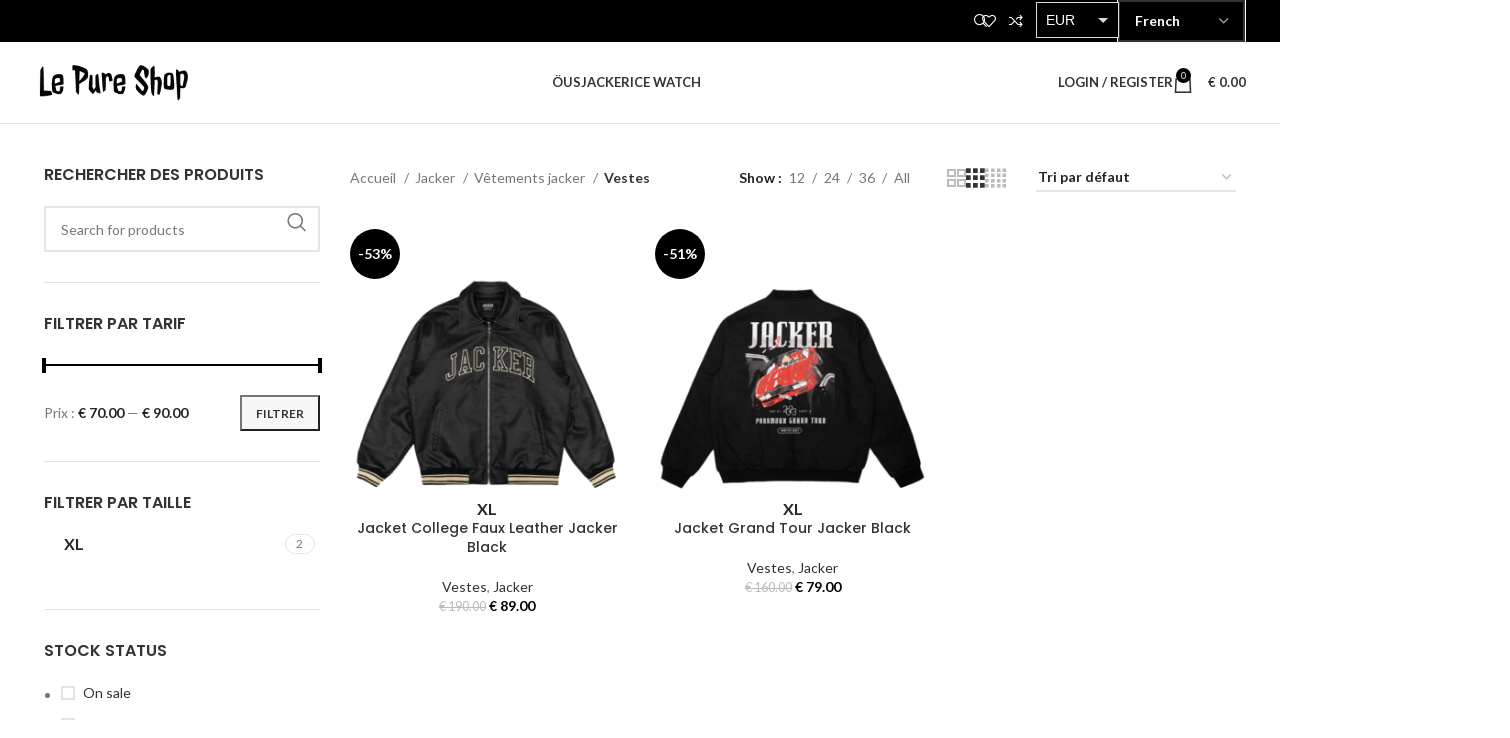

--- FILE ---
content_type: text/html; charset=UTF-8
request_url: https://lepureshop.com/product-category/jacker/vetements-jacker/vestes/
body_size: 28870
content:
<!DOCTYPE html>
<html lang="fr-FR">
<head>
	<meta charset="UTF-8">
	<link rel="profile" href="https://gmpg.org/xfn/11">
	<link rel="pingback" href="https://lepureshop.com/xmlrpc.php">

	<meta name='robots' content='index, follow, max-image-preview:large, max-snippet:-1, max-video-preview:-1' />

	<!-- This site is optimized with the Yoast SEO plugin v26.7 - https://yoast.com/wordpress/plugins/seo/ -->
	<title>Archives des Vestes - LE PURE SHOP</title>
	<link rel="canonical" href="https://lepureshop.com/product-category/jacker/vetements-jacker/vestes/" />
	<meta property="og:locale" content="fr_FR" />
	<meta property="og:type" content="article" />
	<meta property="og:title" content="Archives des Vestes - LE PURE SHOP" />
	<meta property="og:url" content="https://lepureshop.com/product-category/jacker/vetements-jacker/vestes/" />
	<meta property="og:site_name" content="LE PURE SHOP" />
	<meta property="og:image" content="https://lepureshop.com/wp-content/uploads/2024/03/Logo-LPG.png" />
	<meta property="og:image:width" content="247" />
	<meta property="og:image:height" content="250" />
	<meta property="og:image:type" content="image/png" />
	<meta name="twitter:card" content="summary_large_image" />
	<script type="application/ld+json" class="yoast-schema-graph">{"@context":"https://schema.org","@graph":[{"@type":"CollectionPage","@id":"https://lepureshop.com/product-category/jacker/vetements-jacker/vestes/","url":"https://lepureshop.com/product-category/jacker/vetements-jacker/vestes/","name":"Archives des Vestes - LE PURE SHOP","isPartOf":{"@id":"https://lepureshop.com/#website"},"primaryImageOfPage":{"@id":"https://lepureshop.com/product-category/jacker/vetements-jacker/vestes/#primaryimage"},"image":{"@id":"https://lepureshop.com/product-category/jacker/vetements-jacker/vestes/#primaryimage"},"thumbnailUrl":"https://lepureshop.com/wp-content/uploads/2024/01/COLLEGE-FAUX-LEATHER-JACKET-FRONT_1800x1800.png","breadcrumb":{"@id":"https://lepureshop.com/product-category/jacker/vetements-jacker/vestes/#breadcrumb"},"inLanguage":"fr-FR"},{"@type":"ImageObject","inLanguage":"fr-FR","@id":"https://lepureshop.com/product-category/jacker/vetements-jacker/vestes/#primaryimage","url":"https://lepureshop.com/wp-content/uploads/2024/01/COLLEGE-FAUX-LEATHER-JACKET-FRONT_1800x1800.png","contentUrl":"https://lepureshop.com/wp-content/uploads/2024/01/COLLEGE-FAUX-LEATHER-JACKET-FRONT_1800x1800.png","width":1800,"height":1800,"caption":"Veste Jacker Partner in Crime"},{"@type":"BreadcrumbList","@id":"https://lepureshop.com/product-category/jacker/vetements-jacker/vestes/#breadcrumb","itemListElement":[{"@type":"ListItem","position":1,"name":"Accueil","item":"https://lepureshop.com/"},{"@type":"ListItem","position":2,"name":"Jacker","item":"https://lepureshop.com/product-category/jacker/"},{"@type":"ListItem","position":3,"name":"Vêtements jacker","item":"https://lepureshop.com/product-category/jacker/vetements-jacker/"},{"@type":"ListItem","position":4,"name":"Vestes"}]},{"@type":"WebSite","@id":"https://lepureshop.com/#website","url":"https://lepureshop.com/","name":"Le Pure Shop","description":"LE PURE SHOP IS YOUR SKATE SHOP !","publisher":{"@id":"https://lepureshop.com/#organization"},"potentialAction":[{"@type":"SearchAction","target":{"@type":"EntryPoint","urlTemplate":"https://lepureshop.com/?s={search_term_string}"},"query-input":{"@type":"PropertyValueSpecification","valueRequired":true,"valueName":"search_term_string"}}],"inLanguage":"fr-FR"},{"@type":"Organization","@id":"https://lepureshop.com/#organization","name":"Le Pure Shop","alternateName":"LPS","url":"https://lepureshop.com/","logo":{"@type":"ImageObject","inLanguage":"fr-FR","@id":"https://lepureshop.com/#/schema/logo/image/","url":"https://lepureshop.com/wp-content/uploads/2023/10/1Nk03p-LogoMakr.png","contentUrl":"https://lepureshop.com/wp-content/uploads/2023/10/1Nk03p-LogoMakr.png","width":247,"height":250,"caption":"Le Pure Shop"},"image":{"@id":"https://lepureshop.com/#/schema/logo/image/"},"sameAs":["https://www.facebook.com/LEPURESHOP","https://www.instagram.com/lepureshop/","https://www.instagram.com/ouseurope/"]}]}</script>
	<!-- / Yoast SEO plugin. -->


<link rel='dns-prefetch' href='//fonts.googleapis.com' />
<link rel="alternate" type="application/rss+xml" title="LE PURE SHOP &raquo; Flux" href="https://lepureshop.com/feed/" />
<link rel="alternate" type="application/rss+xml" title="LE PURE SHOP &raquo; Flux des commentaires" href="https://lepureshop.com/comments/feed/" />
<link rel="alternate" type="application/rss+xml" title="Flux pour LE PURE SHOP &raquo; Vestes Catégorie" href="https://lepureshop.com/product-category/jacker/vetements-jacker/vestes/feed/" />
<style id='wp-img-auto-sizes-contain-inline-css' type='text/css'>
img:is([sizes=auto i],[sizes^="auto," i]){contain-intrinsic-size:3000px 1500px}
/*# sourceURL=wp-img-auto-sizes-contain-inline-css */
</style>
<link rel='stylesheet' id='wp-block-library-css' href='https://lepureshop.com/wp-includes/css/dist/block-library/style.min.css?ver=6.9' type='text/css' media='all' />
<link rel='stylesheet' id='wc-blocks-style-css' href='https://lepureshop.com/wp-content/plugins/woocommerce/assets/client/blocks/wc-blocks.css?ver=wc-10.4.3' type='text/css' media='all' />
<style id='global-styles-inline-css' type='text/css'>
:root{--wp--preset--aspect-ratio--square: 1;--wp--preset--aspect-ratio--4-3: 4/3;--wp--preset--aspect-ratio--3-4: 3/4;--wp--preset--aspect-ratio--3-2: 3/2;--wp--preset--aspect-ratio--2-3: 2/3;--wp--preset--aspect-ratio--16-9: 16/9;--wp--preset--aspect-ratio--9-16: 9/16;--wp--preset--color--black: #000000;--wp--preset--color--cyan-bluish-gray: #abb8c3;--wp--preset--color--white: #ffffff;--wp--preset--color--pale-pink: #f78da7;--wp--preset--color--vivid-red: #cf2e2e;--wp--preset--color--luminous-vivid-orange: #ff6900;--wp--preset--color--luminous-vivid-amber: #fcb900;--wp--preset--color--light-green-cyan: #7bdcb5;--wp--preset--color--vivid-green-cyan: #00d084;--wp--preset--color--pale-cyan-blue: #8ed1fc;--wp--preset--color--vivid-cyan-blue: #0693e3;--wp--preset--color--vivid-purple: #9b51e0;--wp--preset--gradient--vivid-cyan-blue-to-vivid-purple: linear-gradient(135deg,rgb(6,147,227) 0%,rgb(155,81,224) 100%);--wp--preset--gradient--light-green-cyan-to-vivid-green-cyan: linear-gradient(135deg,rgb(122,220,180) 0%,rgb(0,208,130) 100%);--wp--preset--gradient--luminous-vivid-amber-to-luminous-vivid-orange: linear-gradient(135deg,rgb(252,185,0) 0%,rgb(255,105,0) 100%);--wp--preset--gradient--luminous-vivid-orange-to-vivid-red: linear-gradient(135deg,rgb(255,105,0) 0%,rgb(207,46,46) 100%);--wp--preset--gradient--very-light-gray-to-cyan-bluish-gray: linear-gradient(135deg,rgb(238,238,238) 0%,rgb(169,184,195) 100%);--wp--preset--gradient--cool-to-warm-spectrum: linear-gradient(135deg,rgb(74,234,220) 0%,rgb(151,120,209) 20%,rgb(207,42,186) 40%,rgb(238,44,130) 60%,rgb(251,105,98) 80%,rgb(254,248,76) 100%);--wp--preset--gradient--blush-light-purple: linear-gradient(135deg,rgb(255,206,236) 0%,rgb(152,150,240) 100%);--wp--preset--gradient--blush-bordeaux: linear-gradient(135deg,rgb(254,205,165) 0%,rgb(254,45,45) 50%,rgb(107,0,62) 100%);--wp--preset--gradient--luminous-dusk: linear-gradient(135deg,rgb(255,203,112) 0%,rgb(199,81,192) 50%,rgb(65,88,208) 100%);--wp--preset--gradient--pale-ocean: linear-gradient(135deg,rgb(255,245,203) 0%,rgb(182,227,212) 50%,rgb(51,167,181) 100%);--wp--preset--gradient--electric-grass: linear-gradient(135deg,rgb(202,248,128) 0%,rgb(113,206,126) 100%);--wp--preset--gradient--midnight: linear-gradient(135deg,rgb(2,3,129) 0%,rgb(40,116,252) 100%);--wp--preset--font-size--small: 13px;--wp--preset--font-size--medium: 20px;--wp--preset--font-size--large: 36px;--wp--preset--font-size--x-large: 42px;--wp--preset--spacing--20: 0.44rem;--wp--preset--spacing--30: 0.67rem;--wp--preset--spacing--40: 1rem;--wp--preset--spacing--50: 1.5rem;--wp--preset--spacing--60: 2.25rem;--wp--preset--spacing--70: 3.38rem;--wp--preset--spacing--80: 5.06rem;--wp--preset--shadow--natural: 6px 6px 9px rgba(0, 0, 0, 0.2);--wp--preset--shadow--deep: 12px 12px 50px rgba(0, 0, 0, 0.4);--wp--preset--shadow--sharp: 6px 6px 0px rgba(0, 0, 0, 0.2);--wp--preset--shadow--outlined: 6px 6px 0px -3px rgb(255, 255, 255), 6px 6px rgb(0, 0, 0);--wp--preset--shadow--crisp: 6px 6px 0px rgb(0, 0, 0);}:where(.is-layout-flex){gap: 0.5em;}:where(.is-layout-grid){gap: 0.5em;}body .is-layout-flex{display: flex;}.is-layout-flex{flex-wrap: wrap;align-items: center;}.is-layout-flex > :is(*, div){margin: 0;}body .is-layout-grid{display: grid;}.is-layout-grid > :is(*, div){margin: 0;}:where(.wp-block-columns.is-layout-flex){gap: 2em;}:where(.wp-block-columns.is-layout-grid){gap: 2em;}:where(.wp-block-post-template.is-layout-flex){gap: 1.25em;}:where(.wp-block-post-template.is-layout-grid){gap: 1.25em;}.has-black-color{color: var(--wp--preset--color--black) !important;}.has-cyan-bluish-gray-color{color: var(--wp--preset--color--cyan-bluish-gray) !important;}.has-white-color{color: var(--wp--preset--color--white) !important;}.has-pale-pink-color{color: var(--wp--preset--color--pale-pink) !important;}.has-vivid-red-color{color: var(--wp--preset--color--vivid-red) !important;}.has-luminous-vivid-orange-color{color: var(--wp--preset--color--luminous-vivid-orange) !important;}.has-luminous-vivid-amber-color{color: var(--wp--preset--color--luminous-vivid-amber) !important;}.has-light-green-cyan-color{color: var(--wp--preset--color--light-green-cyan) !important;}.has-vivid-green-cyan-color{color: var(--wp--preset--color--vivid-green-cyan) !important;}.has-pale-cyan-blue-color{color: var(--wp--preset--color--pale-cyan-blue) !important;}.has-vivid-cyan-blue-color{color: var(--wp--preset--color--vivid-cyan-blue) !important;}.has-vivid-purple-color{color: var(--wp--preset--color--vivid-purple) !important;}.has-black-background-color{background-color: var(--wp--preset--color--black) !important;}.has-cyan-bluish-gray-background-color{background-color: var(--wp--preset--color--cyan-bluish-gray) !important;}.has-white-background-color{background-color: var(--wp--preset--color--white) !important;}.has-pale-pink-background-color{background-color: var(--wp--preset--color--pale-pink) !important;}.has-vivid-red-background-color{background-color: var(--wp--preset--color--vivid-red) !important;}.has-luminous-vivid-orange-background-color{background-color: var(--wp--preset--color--luminous-vivid-orange) !important;}.has-luminous-vivid-amber-background-color{background-color: var(--wp--preset--color--luminous-vivid-amber) !important;}.has-light-green-cyan-background-color{background-color: var(--wp--preset--color--light-green-cyan) !important;}.has-vivid-green-cyan-background-color{background-color: var(--wp--preset--color--vivid-green-cyan) !important;}.has-pale-cyan-blue-background-color{background-color: var(--wp--preset--color--pale-cyan-blue) !important;}.has-vivid-cyan-blue-background-color{background-color: var(--wp--preset--color--vivid-cyan-blue) !important;}.has-vivid-purple-background-color{background-color: var(--wp--preset--color--vivid-purple) !important;}.has-black-border-color{border-color: var(--wp--preset--color--black) !important;}.has-cyan-bluish-gray-border-color{border-color: var(--wp--preset--color--cyan-bluish-gray) !important;}.has-white-border-color{border-color: var(--wp--preset--color--white) !important;}.has-pale-pink-border-color{border-color: var(--wp--preset--color--pale-pink) !important;}.has-vivid-red-border-color{border-color: var(--wp--preset--color--vivid-red) !important;}.has-luminous-vivid-orange-border-color{border-color: var(--wp--preset--color--luminous-vivid-orange) !important;}.has-luminous-vivid-amber-border-color{border-color: var(--wp--preset--color--luminous-vivid-amber) !important;}.has-light-green-cyan-border-color{border-color: var(--wp--preset--color--light-green-cyan) !important;}.has-vivid-green-cyan-border-color{border-color: var(--wp--preset--color--vivid-green-cyan) !important;}.has-pale-cyan-blue-border-color{border-color: var(--wp--preset--color--pale-cyan-blue) !important;}.has-vivid-cyan-blue-border-color{border-color: var(--wp--preset--color--vivid-cyan-blue) !important;}.has-vivid-purple-border-color{border-color: var(--wp--preset--color--vivid-purple) !important;}.has-vivid-cyan-blue-to-vivid-purple-gradient-background{background: var(--wp--preset--gradient--vivid-cyan-blue-to-vivid-purple) !important;}.has-light-green-cyan-to-vivid-green-cyan-gradient-background{background: var(--wp--preset--gradient--light-green-cyan-to-vivid-green-cyan) !important;}.has-luminous-vivid-amber-to-luminous-vivid-orange-gradient-background{background: var(--wp--preset--gradient--luminous-vivid-amber-to-luminous-vivid-orange) !important;}.has-luminous-vivid-orange-to-vivid-red-gradient-background{background: var(--wp--preset--gradient--luminous-vivid-orange-to-vivid-red) !important;}.has-very-light-gray-to-cyan-bluish-gray-gradient-background{background: var(--wp--preset--gradient--very-light-gray-to-cyan-bluish-gray) !important;}.has-cool-to-warm-spectrum-gradient-background{background: var(--wp--preset--gradient--cool-to-warm-spectrum) !important;}.has-blush-light-purple-gradient-background{background: var(--wp--preset--gradient--blush-light-purple) !important;}.has-blush-bordeaux-gradient-background{background: var(--wp--preset--gradient--blush-bordeaux) !important;}.has-luminous-dusk-gradient-background{background: var(--wp--preset--gradient--luminous-dusk) !important;}.has-pale-ocean-gradient-background{background: var(--wp--preset--gradient--pale-ocean) !important;}.has-electric-grass-gradient-background{background: var(--wp--preset--gradient--electric-grass) !important;}.has-midnight-gradient-background{background: var(--wp--preset--gradient--midnight) !important;}.has-small-font-size{font-size: var(--wp--preset--font-size--small) !important;}.has-medium-font-size{font-size: var(--wp--preset--font-size--medium) !important;}.has-large-font-size{font-size: var(--wp--preset--font-size--large) !important;}.has-x-large-font-size{font-size: var(--wp--preset--font-size--x-large) !important;}
/*# sourceURL=global-styles-inline-css */
</style>

<style id='classic-theme-styles-inline-css' type='text/css'>
/*! This file is auto-generated */
.wp-block-button__link{color:#fff;background-color:#32373c;border-radius:9999px;box-shadow:none;text-decoration:none;padding:calc(.667em + 2px) calc(1.333em + 2px);font-size:1.125em}.wp-block-file__button{background:#32373c;color:#fff;text-decoration:none}
/*# sourceURL=/wp-includes/css/classic-themes.min.css */
</style>
<style id='woocommerce-inline-inline-css' type='text/css'>
.woocommerce form .form-row .required { visibility: visible; }
/*# sourceURL=woocommerce-inline-inline-css */
</style>
<link rel='stylesheet' id='ion.range-slider-css' href='https://lepureshop.com/wp-content/plugins/yith-woocommerce-ajax-product-filter-premium/assets/css/ion.range-slider.css?ver=2.3.1' type='text/css' media='all' />
<link rel='stylesheet' id='yith-wcan-shortcodes-css' href='https://lepureshop.com/wp-content/plugins/yith-woocommerce-ajax-product-filter-premium/assets/css/shortcodes.css?ver=4.26.0' type='text/css' media='all' />
<style id='yith-wcan-shortcodes-inline-css' type='text/css'>
:root{
	--yith-wcan-filters_colors_titles: #434343;
	--yith-wcan-filters_colors_background: #FFFFFF;
	--yith-wcan-filters_colors_accent: #A7144C;
	--yith-wcan-filters_colors_accent_r: 167;
	--yith-wcan-filters_colors_accent_g: 20;
	--yith-wcan-filters_colors_accent_b: 76;
	--yith-wcan-color_swatches_border_radius: 100%;
	--yith-wcan-color_swatches_size: 30px;
	--yith-wcan-labels_style_background: #FFFFFF;
	--yith-wcan-labels_style_background_hover: #A7144C;
	--yith-wcan-labels_style_background_active: #A7144C;
	--yith-wcan-labels_style_text: #434343;
	--yith-wcan-labels_style_text_hover: #FFFFFF;
	--yith-wcan-labels_style_text_active: #FFFFFF;
	--yith-wcan-anchors_style_text: #434343;
	--yith-wcan-anchors_style_text_hover: #A7144C;
	--yith-wcan-anchors_style_text_active: #A7144C;
}
/*# sourceURL=yith-wcan-shortcodes-inline-css */
</style>
<link rel='stylesheet' id='elementor-icons-css' href='https://lepureshop.com/wp-content/plugins/elementor/assets/lib/eicons/css/elementor-icons.min.css?ver=5.30.0' type='text/css' media='all' />
<link rel='stylesheet' id='elementor-frontend-css' href='https://lepureshop.com/wp-content/plugins/elementor/assets/css/frontend-lite.min.css?ver=3.23.4' type='text/css' media='all' />
<link rel='stylesheet' id='swiper-css' href='https://lepureshop.com/wp-content/plugins/elementor/assets/lib/swiper/v8/css/swiper.min.css?ver=8.4.5' type='text/css' media='all' />
<link rel='stylesheet' id='elementor-post-6-css' href='https://lepureshop.com/wp-content/uploads/elementor/css/post-6.css?ver=1724678069' type='text/css' media='all' />
<link rel='stylesheet' id='elementor-pro-css' href='https://lepureshop.com/wp-content/plugins/elementor-pro/assets/css/frontend-lite.min.css?ver=3.16.2' type='text/css' media='all' />
<link rel='stylesheet' id='elementor-global-css' href='https://lepureshop.com/wp-content/uploads/elementor/css/global.css?ver=1724678070' type='text/css' media='all' />
<link rel='stylesheet' id='elementor-post-169-css' href='https://lepureshop.com/wp-content/uploads/elementor/css/post-169.css?ver=1724678070' type='text/css' media='all' />
<link rel='stylesheet' id='bootstrap-css' href='https://lepureshop.com/wp-content/themes/woodmart/css/bootstrap-light.min.css?ver=7.3.1' type='text/css' media='all' />
<link rel='stylesheet' id='woodmart-style-css' href='https://lepureshop.com/wp-content/themes/woodmart/css/parts/base.min.css?ver=7.3.1' type='text/css' media='all' />
<link rel='stylesheet' id='wd-widget-wd-layered-nav-css' href='https://lepureshop.com/wp-content/themes/woodmart/css/parts/woo-widget-wd-layered-nav.min.css?ver=7.3.1' type='text/css' media='all' />
<link rel='stylesheet' id='wd-woo-mod-swatches-base-css' href='https://lepureshop.com/wp-content/themes/woodmart/css/parts/woo-mod-swatches-base.min.css?ver=7.3.1' type='text/css' media='all' />
<link rel='stylesheet' id='wd-woo-mod-swatches-filter-css' href='https://lepureshop.com/wp-content/themes/woodmart/css/parts/woo-mod-swatches-filter.min.css?ver=7.3.1' type='text/css' media='all' />
<link rel='stylesheet' id='wd-widget-layered-nav-stock-status-css' href='https://lepureshop.com/wp-content/themes/woodmart/css/parts/woo-widget-layered-nav-stock-status.min.css?ver=7.3.1' type='text/css' media='all' />
<link rel='stylesheet' id='wd-widget-slider-price-filter-css' href='https://lepureshop.com/wp-content/themes/woodmart/css/parts/woo-widget-slider-price-filter.min.css?ver=7.3.1' type='text/css' media='all' />
<link rel='stylesheet' id='wd-wp-gutenberg-css' href='https://lepureshop.com/wp-content/themes/woodmart/css/parts/wp-gutenberg.min.css?ver=7.3.1' type='text/css' media='all' />
<link rel='stylesheet' id='wd-woo-curr-switch-css' href='https://lepureshop.com/wp-content/themes/woodmart/css/parts/int-woo-curr-switch.min.css?ver=7.3.1' type='text/css' media='all' />
<link rel='stylesheet' id='wd-woo-paypal-payments-css' href='https://lepureshop.com/wp-content/themes/woodmart/css/parts/int-woo-paypal-payments.min.css?ver=7.3.1' type='text/css' media='all' />
<link rel='stylesheet' id='wd-elementor-base-css' href='https://lepureshop.com/wp-content/themes/woodmart/css/parts/int-elem-base.min.css?ver=7.3.1' type='text/css' media='all' />
<link rel='stylesheet' id='wd-elementor-pro-base-css' href='https://lepureshop.com/wp-content/themes/woodmart/css/parts/int-elementor-pro.min.css?ver=7.3.1' type='text/css' media='all' />
<link rel='stylesheet' id='wd-woocommerce-base-css' href='https://lepureshop.com/wp-content/themes/woodmart/css/parts/woocommerce-base.min.css?ver=7.3.1' type='text/css' media='all' />
<link rel='stylesheet' id='wd-mod-star-rating-css' href='https://lepureshop.com/wp-content/themes/woodmart/css/parts/mod-star-rating.min.css?ver=7.3.1' type='text/css' media='all' />
<link rel='stylesheet' id='wd-woo-el-track-order-css' href='https://lepureshop.com/wp-content/themes/woodmart/css/parts/woo-el-track-order.min.css?ver=7.3.1' type='text/css' media='all' />
<link rel='stylesheet' id='wd-woo-gutenberg-css' href='https://lepureshop.com/wp-content/themes/woodmart/css/parts/woo-gutenberg.min.css?ver=7.3.1' type='text/css' media='all' />
<link rel='stylesheet' id='wd-widget-active-filters-css' href='https://lepureshop.com/wp-content/themes/woodmart/css/parts/woo-widget-active-filters.min.css?ver=7.3.1' type='text/css' media='all' />
<link rel='stylesheet' id='wd-woo-shop-opt-shop-ajax-css' href='https://lepureshop.com/wp-content/themes/woodmart/css/parts/woo-shop-opt-shop-ajax.min.css?ver=7.3.1' type='text/css' media='all' />
<link rel='stylesheet' id='wd-woo-shop-predefined-css' href='https://lepureshop.com/wp-content/themes/woodmart/css/parts/woo-shop-predefined.min.css?ver=7.3.1' type='text/css' media='all' />
<link rel='stylesheet' id='wd-shop-title-categories-css' href='https://lepureshop.com/wp-content/themes/woodmart/css/parts/woo-categories-loop-nav.min.css?ver=7.3.1' type='text/css' media='all' />
<link rel='stylesheet' id='wd-woo-categories-loop-nav-mobile-accordion-css' href='https://lepureshop.com/wp-content/themes/woodmart/css/parts/woo-categories-loop-nav-mobile-accordion.min.css?ver=7.3.1' type='text/css' media='all' />
<link rel='stylesheet' id='wd-woo-shop-el-products-per-page-css' href='https://lepureshop.com/wp-content/themes/woodmart/css/parts/woo-shop-el-products-per-page.min.css?ver=7.3.1' type='text/css' media='all' />
<link rel='stylesheet' id='wd-woo-shop-page-title-css' href='https://lepureshop.com/wp-content/themes/woodmart/css/parts/woo-shop-page-title.min.css?ver=7.3.1' type='text/css' media='all' />
<link rel='stylesheet' id='wd-woo-mod-shop-loop-head-css' href='https://lepureshop.com/wp-content/themes/woodmart/css/parts/woo-mod-shop-loop-head.min.css?ver=7.3.1' type='text/css' media='all' />
<link rel='stylesheet' id='wd-woo-shop-el-order-by-css' href='https://lepureshop.com/wp-content/themes/woodmart/css/parts/woo-shop-el-order-by.min.css?ver=7.3.1' type='text/css' media='all' />
<link rel='stylesheet' id='wd-woo-shop-el-products-view-css' href='https://lepureshop.com/wp-content/themes/woodmart/css/parts/woo-shop-el-products-view.min.css?ver=7.3.1' type='text/css' media='all' />
<link rel='stylesheet' id='wd-header-base-css' href='https://lepureshop.com/wp-content/themes/woodmart/css/parts/header-base.min.css?ver=7.3.1' type='text/css' media='all' />
<link rel='stylesheet' id='wd-mod-tools-css' href='https://lepureshop.com/wp-content/themes/woodmart/css/parts/mod-tools.min.css?ver=7.3.1' type='text/css' media='all' />
<link rel='stylesheet' id='wd-header-search-css' href='https://lepureshop.com/wp-content/themes/woodmart/css/parts/header-el-search.min.css?ver=7.3.1' type='text/css' media='all' />
<link rel='stylesheet' id='wd-header-elements-base-css' href='https://lepureshop.com/wp-content/themes/woodmart/css/parts/header-el-base.min.css?ver=7.3.1' type='text/css' media='all' />
<link rel='stylesheet' id='wd-social-icons-css' href='https://lepureshop.com/wp-content/themes/woodmart/css/parts/el-social-icons.min.css?ver=7.3.1' type='text/css' media='all' />
<link rel='stylesheet' id='wd-header-my-account-dropdown-css' href='https://lepureshop.com/wp-content/themes/woodmart/css/parts/header-el-my-account-dropdown.min.css?ver=7.3.1' type='text/css' media='all' />
<link rel='stylesheet' id='wd-woo-mod-login-form-css' href='https://lepureshop.com/wp-content/themes/woodmart/css/parts/woo-mod-login-form.min.css?ver=7.3.1' type='text/css' media='all' />
<link rel='stylesheet' id='wd-header-my-account-css' href='https://lepureshop.com/wp-content/themes/woodmart/css/parts/header-el-my-account.min.css?ver=7.3.1' type='text/css' media='all' />
<link rel='stylesheet' id='wd-header-cart-side-css' href='https://lepureshop.com/wp-content/themes/woodmart/css/parts/header-el-cart-side.min.css?ver=7.3.1' type='text/css' media='all' />
<link rel='stylesheet' id='wd-header-cart-css' href='https://lepureshop.com/wp-content/themes/woodmart/css/parts/header-el-cart.min.css?ver=7.3.1' type='text/css' media='all' />
<link rel='stylesheet' id='wd-widget-shopping-cart-css' href='https://lepureshop.com/wp-content/themes/woodmart/css/parts/woo-widget-shopping-cart.min.css?ver=7.3.1' type='text/css' media='all' />
<link rel='stylesheet' id='wd-widget-product-list-css' href='https://lepureshop.com/wp-content/themes/woodmart/css/parts/woo-widget-product-list.min.css?ver=7.3.1' type='text/css' media='all' />
<link rel='stylesheet' id='wd-off-canvas-sidebar-css' href='https://lepureshop.com/wp-content/themes/woodmart/css/parts/opt-off-canvas-sidebar.min.css?ver=7.3.1' type='text/css' media='all' />
<link rel='stylesheet' id='wd-wd-search-results-css' href='https://lepureshop.com/wp-content/themes/woodmart/css/parts/wd-search-results.min.css?ver=7.3.1' type='text/css' media='all' />
<link rel='stylesheet' id='wd-wd-search-form-css' href='https://lepureshop.com/wp-content/themes/woodmart/css/parts/wd-search-form.min.css?ver=7.3.1' type='text/css' media='all' />
<link rel='stylesheet' id='wd-woo-mod-swatches-style-1-css' href='https://lepureshop.com/wp-content/themes/woodmart/css/parts/woo-mod-swatches-style-1.min.css?ver=7.3.1' type='text/css' media='all' />
<link rel='stylesheet' id='wd-shop-filter-area-css' href='https://lepureshop.com/wp-content/themes/woodmart/css/parts/woo-shop-el-filters-area.min.css?ver=7.3.1' type='text/css' media='all' />
<link rel='stylesheet' id='wd-woo-shop-el-active-filters-css' href='https://lepureshop.com/wp-content/themes/woodmart/css/parts/woo-shop-el-active-filters.min.css?ver=7.3.1' type='text/css' media='all' />
<link rel='stylesheet' id='wd-sticky-loader-css' href='https://lepureshop.com/wp-content/themes/woodmart/css/parts/mod-sticky-loader.min.css?ver=7.3.1' type='text/css' media='all' />
<link rel='stylesheet' id='wd-product-loop-css' href='https://lepureshop.com/wp-content/themes/woodmart/css/parts/woo-product-loop.min.css?ver=7.3.1' type='text/css' media='all' />
<link rel='stylesheet' id='wd-product-loop-quick-css' href='https://lepureshop.com/wp-content/themes/woodmart/css/parts/woo-product-loop-quick.min.css?ver=7.3.1' type='text/css' media='all' />
<link rel='stylesheet' id='wd-woo-mod-add-btn-replace-css' href='https://lepureshop.com/wp-content/themes/woodmart/css/parts/woo-mod-add-btn-replace.min.css?ver=7.3.1' type='text/css' media='all' />
<link rel='stylesheet' id='wd-categories-loop-default-css' href='https://lepureshop.com/wp-content/themes/woodmart/css/parts/woo-categories-loop-default-old.min.css?ver=7.3.1' type='text/css' media='all' />
<link rel='stylesheet' id='wd-categories-loop-css' href='https://lepureshop.com/wp-content/themes/woodmart/css/parts/woo-categories-loop-old.min.css?ver=7.3.1' type='text/css' media='all' />
<link rel='stylesheet' id='wd-woo-mod-product-labels-css' href='https://lepureshop.com/wp-content/themes/woodmart/css/parts/woo-mod-product-labels.min.css?ver=7.3.1' type='text/css' media='all' />
<link rel='stylesheet' id='wd-woo-mod-product-labels-round-css' href='https://lepureshop.com/wp-content/themes/woodmart/css/parts/woo-mod-product-labels-round.min.css?ver=7.3.1' type='text/css' media='all' />
<link rel='stylesheet' id='wd-mfp-popup-css' href='https://lepureshop.com/wp-content/themes/woodmart/css/parts/lib-magnific-popup.min.css?ver=7.3.1' type='text/css' media='all' />
<link rel='stylesheet' id='wd-woo-mod-swatches-dis-2-css' href='https://lepureshop.com/wp-content/themes/woodmart/css/parts/woo-mod-swatches-dis-style-2.min.css?ver=7.3.1' type='text/css' media='all' />
<link rel='stylesheet' id='wd-widget-collapse-css' href='https://lepureshop.com/wp-content/themes/woodmart/css/parts/opt-widget-collapse.min.css?ver=7.3.1' type='text/css' media='all' />
<link rel='stylesheet' id='wd-footer-base-css' href='https://lepureshop.com/wp-content/themes/woodmart/css/parts/footer-base.min.css?ver=7.3.1' type='text/css' media='all' />
<link rel='stylesheet' id='wd-scroll-top-css' href='https://lepureshop.com/wp-content/themes/woodmart/css/parts/opt-scrolltotop.min.css?ver=7.3.1' type='text/css' media='all' />
<link rel='stylesheet' id='wd-header-search-fullscreen-css' href='https://lepureshop.com/wp-content/themes/woodmart/css/parts/header-el-search-fullscreen-general.min.css?ver=7.3.1' type='text/css' media='all' />
<link rel='stylesheet' id='wd-header-search-fullscreen-1-css' href='https://lepureshop.com/wp-content/themes/woodmart/css/parts/header-el-search-fullscreen-1.min.css?ver=7.3.1' type='text/css' media='all' />
<link rel='stylesheet' id='xts-style-default_header-css' href='https://lepureshop.com/wp-content/uploads/2023/10/xts-default_header-1697204854.css?ver=7.3.1' type='text/css' media='all' />
<link rel='stylesheet' id='xts-style-theme_settings_default-css' href='https://lepureshop.com/wp-content/uploads/2023/10/xts-theme_settings_default-1697201388.css?ver=7.3.1' type='text/css' media='all' />
<link rel='stylesheet' id='xts-google-fonts-css' href='https://fonts.googleapis.com/css?family=Lato%3A400%2C700%7CPoppins%3A400%2C600%2C500&#038;ver=7.3.1' type='text/css' media='all' />
<link rel='stylesheet' id='google-fonts-1-css' href='https://fonts.googleapis.com/css?family=Roboto%3A100%2C100italic%2C200%2C200italic%2C300%2C300italic%2C400%2C400italic%2C500%2C500italic%2C600%2C600italic%2C700%2C700italic%2C800%2C800italic%2C900%2C900italic%7CRoboto+Slab%3A100%2C100italic%2C200%2C200italic%2C300%2C300italic%2C400%2C400italic%2C500%2C500italic%2C600%2C600italic%2C700%2C700italic%2C800%2C800italic%2C900%2C900italic&#038;display=swap&#038;ver=6.9' type='text/css' media='all' />
<link rel='stylesheet' id='elementor-icons-shared-0-css' href='https://lepureshop.com/wp-content/plugins/elementor/assets/lib/font-awesome/css/fontawesome.min.css?ver=5.15.3' type='text/css' media='all' />
<link rel='stylesheet' id='elementor-icons-fa-solid-css' href='https://lepureshop.com/wp-content/plugins/elementor/assets/lib/font-awesome/css/solid.min.css?ver=5.15.3' type='text/css' media='all' />
<link rel='stylesheet' id='elementor-icons-fa-regular-css' href='https://lepureshop.com/wp-content/plugins/elementor/assets/lib/font-awesome/css/regular.min.css?ver=5.15.3' type='text/css' media='all' />
<link rel='stylesheet' id='elementor-icons-fa-brands-css' href='https://lepureshop.com/wp-content/plugins/elementor/assets/lib/font-awesome/css/brands.min.css?ver=5.15.3' type='text/css' media='all' />
<link rel="preconnect" href="https://fonts.gstatic.com/" crossorigin><script type="text/javascript" src="https://lepureshop.com/wp-includes/js/jquery/jquery.min.js?ver=3.7.1" id="jquery-core-js"></script>
<script type="text/javascript" src="https://lepureshop.com/wp-includes/js/jquery/jquery-migrate.min.js?ver=3.4.1" id="jquery-migrate-js"></script>
<script type="text/javascript" src="https://lepureshop.com/wp-content/plugins/woocommerce/assets/js/jquery-blockui/jquery.blockUI.min.js?ver=2.7.0-wc.10.4.3" id="wc-jquery-blockui-js" defer="defer" data-wp-strategy="defer"></script>
<script type="text/javascript" id="wc-add-to-cart-js-extra">
/* <![CDATA[ */
var wc_add_to_cart_params = {"ajax_url":"/wp-admin/admin-ajax.php","wc_ajax_url":"/?wc-ajax=%%endpoint%%","i18n_view_cart":"Voir le panier","cart_url":"https://lepureshop.com/cart/","is_cart":"","cart_redirect_after_add":"no"};
//# sourceURL=wc-add-to-cart-js-extra
/* ]]> */
</script>
<script type="text/javascript" src="https://lepureshop.com/wp-content/plugins/woocommerce/assets/js/frontend/add-to-cart.min.js?ver=10.4.3" id="wc-add-to-cart-js" defer="defer" data-wp-strategy="defer"></script>
<script type="text/javascript" src="https://lepureshop.com/wp-content/plugins/woocommerce/assets/js/js-cookie/js.cookie.min.js?ver=2.1.4-wc.10.4.3" id="wc-js-cookie-js" defer="defer" data-wp-strategy="defer"></script>
<script type="text/javascript" id="woocommerce-js-extra">
/* <![CDATA[ */
var woocommerce_params = {"ajax_url":"/wp-admin/admin-ajax.php","wc_ajax_url":"/?wc-ajax=%%endpoint%%","i18n_password_show":"Afficher le mot de passe","i18n_password_hide":"Masquer le mot de passe"};
//# sourceURL=woocommerce-js-extra
/* ]]> */
</script>
<script type="text/javascript" src="https://lepureshop.com/wp-content/plugins/woocommerce/assets/js/frontend/woocommerce.min.js?ver=10.4.3" id="woocommerce-js" defer="defer" data-wp-strategy="defer"></script>
<script type="text/javascript" src="https://lepureshop.com/wp-content/themes/woodmart/js/libs/device.min.js?ver=7.3.1" id="wd-device-library-js"></script>
<script type="text/javascript" src="https://lepureshop.com/wp-content/themes/woodmart/js/scripts/global/scrollBar.min.js?ver=7.3.1" id="wd-scrollbar-js"></script>
<link rel="https://api.w.org/" href="https://lepureshop.com/wp-json/" /><link rel="alternate" title="JSON" type="application/json" href="https://lepureshop.com/wp-json/wp/v2/product_cat/115" /><link rel="EditURI" type="application/rsd+xml" title="RSD" href="https://lepureshop.com/xmlrpc.php?rsd" />
<meta name="generator" content="WordPress 6.9" />
<meta name="generator" content="WooCommerce 10.4.3" />
<!-- HFCM by 99 Robots - Snippet # 1: FACEBOOL -->
<meta name="facebook-domain-verification" content="79ngqar7c5t686h7jmjubc9ajhcu1q" />
<!-- /end HFCM by 99 Robots -->
<!-- Google site verification - Google for WooCommerce -->
<meta name="google-site-verification" content="AEmDSmN3zwgaO699F81v0khPkEbC03lhBbOYaqhnuQw" />
					<meta name="viewport" content="width=device-width, initial-scale=1.0, maximum-scale=1.0, user-scalable=no">
										<noscript><style>.woocommerce-product-gallery{ opacity: 1 !important; }</style></noscript>
	<meta name="generator" content="Elementor 3.23.4; features: e_optimized_css_loading, additional_custom_breakpoints, e_lazyload; settings: css_print_method-external, google_font-enabled, font_display-swap">
			<style>
				.e-con.e-parent:nth-of-type(n+4):not(.e-lazyloaded):not(.e-no-lazyload),
				.e-con.e-parent:nth-of-type(n+4):not(.e-lazyloaded):not(.e-no-lazyload) * {
					background-image: none !important;
				}
				@media screen and (max-height: 1024px) {
					.e-con.e-parent:nth-of-type(n+3):not(.e-lazyloaded):not(.e-no-lazyload),
					.e-con.e-parent:nth-of-type(n+3):not(.e-lazyloaded):not(.e-no-lazyload) * {
						background-image: none !important;
					}
				}
				@media screen and (max-height: 640px) {
					.e-con.e-parent:nth-of-type(n+2):not(.e-lazyloaded):not(.e-no-lazyload),
					.e-con.e-parent:nth-of-type(n+2):not(.e-lazyloaded):not(.e-no-lazyload) * {
						background-image: none !important;
					}
				}
			</style>
			<link rel="icon" href="https://lepureshop.com/wp-content/uploads/2023/10/elementor/thumbs/1Nk03p-LogoMakr-qdr0hmvwvdrsyemcydlx2qce4m6xqgblt8iicoygz8.png" sizes="32x32" />
<link rel="icon" href="https://lepureshop.com/wp-content/uploads/2023/10/1Nk03p-LogoMakr.png" sizes="192x192" />
<link rel="apple-touch-icon" href="https://lepureshop.com/wp-content/uploads/2023/10/1Nk03p-LogoMakr.png" />
<meta name="msapplication-TileImage" content="https://lepureshop.com/wp-content/uploads/2023/10/1Nk03p-LogoMakr.png" />
		<style type="text/css" id="wp-custom-css">
			
.gtranslate_wrapper{
	border: solid 1px !important;
	color: #fff;
	font-weight: bold;
	text-transform: lowercase !important;
}

.gt_selector.notranslate{
	padding-right: 0px;
}
/* currency */
body > div.website-wrapper > header > div > div.whb-row.whb-top-bar.whb-not-sticky-row.whb-with-bg.whb-without-border.whb-color-light.whb-hidden-mobile.whb-flex-flex-middle > div > div > div.whb-column.whb-col-left.whb-visible-lg > div:nth-child(2) > div > div > div{
		border:none ;
	background: none !important;
	border-right: 1px solid !important;

}
form .dd-container .dd-select{
	border: solid 1px #fff !important;
}

.dd-selected .dd-selected-text{
	color:#fff;
}
/* google svg icon */
..VIpgJd-ZVi9od-aZ2wEe-wOHMyf-ti6hGc, .VIpgJd-ZVi9od-aZ2wEe-OiiCO.VIpgJd-ZVi9od-aZ2wEe-OiiCO-ti6hGc {
	display:none !important;
}		</style>
		<style>
		
		</style><script>
        var woocs_is_mobile = 0;
        var woocs_special_ajax_mode = 0;
        var woocs_drop_down_view = "ddslick";
        var woocs_current_currency = {"name":"EUR","rate":1,"symbol":"&euro;","position":"left_space","is_etalon":1,"hide_cents":0,"hide_on_front":0,"rate_plus":"","decimals":2,"separators":"0","description":"","flag":"https:\/\/lepureshop.com\/wp-content\/plugins\/woocommerce-currency-switcher\/img\/no_flag.png"};
        var woocs_default_currency = {"name":"EUR","rate":1,"symbol":"&euro;","position":"left_space","is_etalon":1,"hide_cents":0,"hide_on_front":0,"rate_plus":"","decimals":2,"separators":"0","description":"","flag":"https:\/\/lepureshop.com\/wp-content\/plugins\/woocommerce-currency-switcher\/img\/no_flag.png"};
        var woocs_redraw_cart = 1;
        var woocs_array_of_get = '{}';
        
        woocs_array_no_cents = '["JPY","TWD"]';

        var woocs_ajaxurl = "https://lepureshop.com/wp-admin/admin-ajax.php";
        var woocs_lang_loading = "loading";
        var woocs_shop_is_cached =0;
        </script><link rel='stylesheet' id='wc-stripe-blocks-checkout-style-css' href='https://lepureshop.com/wp-content/plugins/woocommerce-gateway-stripe/build/upe-blocks.css?ver=5149cca93b0373758856' type='text/css' media='all' />
<link rel='stylesheet' id='woocommerce-currency-switcher-css' href='https://lepureshop.com/wp-content/plugins/woocommerce-currency-switcher/css/front.css?ver=2.4.1' type='text/css' media='all' />
<link rel='stylesheet' id='woocs-sd-selectron23-css' href='https://lepureshop.com/wp-content/plugins/woocommerce-currency-switcher/css/sd/selectron23.css?ver=2.4.1' type='text/css' media='all' />
</head>

<body class="archive tax-product_cat term-vestes term-115 wp-theme-woodmart theme-woodmart woocommerce woocommerce-page woocommerce-no-js yith-wcan-pro wrapper-full-width  categories-accordion-on woodmart-archive-shop woodmart-ajax-shop-on offcanvas-sidebar-mobile offcanvas-sidebar-tablet elementor-default elementor-kit-6 currency-eur">
			<script type="text/javascript" id="wd-flicker-fix">// Flicker fix.</script>	
	
	<div class="website-wrapper">
									<header class="whb-header whb-default_header whb-sticky-shadow whb-scroll-stick whb-sticky-real">
					<div class="whb-main-header">
	
<div class="whb-row whb-top-bar whb-not-sticky-row whb-with-bg whb-without-border whb-color-light whb-hidden-mobile whb-flex-flex-middle">
	<div class="container">
		<div class="whb-flex-row whb-top-bar-inner">
			<div class="whb-column whb-col-left whb-visible-lg whb-empty-column">
	</div>
<div class="whb-column whb-col-center whb-visible-lg whb-empty-column">
	</div>
<div class="whb-column whb-col-right whb-visible-lg">
	<div class="wd-header-search wd-tools-element wd-design-1 wd-style-icon wd-display-full-screen whb-duljtjrl87kj7pmuut6b" title="Search">
	<a href="javascript:void(0);" aria-label="Search">
		
			<span class="wd-tools-icon">
							</span>

			<span class="wd-tools-text">
				Search			</span>

			</a>
	</div>

<div class="wd-header-wishlist wd-tools-element wd-style-icon wd-with-count wd-design-2 whb-95klo4j8p9rk82u5hs1a" title="My Wishlist">
	<a href="https://lepureshop.com/wishlist/">
		
			<span class="wd-tools-icon">
				
									<span class="wd-tools-count">
						0					</span>
							</span>

			<span class="wd-tools-text">
				Wishlist			</span>

			</a>
</div>

<div class="wd-header-compare wd-tools-element wd-style-icon wd-with-count wd-design-2 whb-mn2p2ntqbxojr6g880dh">
	<a href="https://lepureshop.com/compare/" title="Compare products">
		
			<span class="wd-tools-icon">
				
									<span class="wd-tools-count">0</span>
							</span>
			<span class="wd-tools-text">
				Compare			</span>

			</a>
	</div>

<div class="wd-header-text set-cont-mb-s reset-last-child ">            <div data-woocs-sd='{"width":81,"img_pos":1,"max_open_height":300,"show_img":0,"width_p100":0,"scale":100,"description_font_size":12,"title_show":1,"title_value":"__CODE__","title_font":"Arial","title_bold":0,"title_font_size":14,"title_color":"#ffffff","border_radius":0,"border_color":"#dbdbdb","img_height":38,"img_vertival_pos":-3,"show_description":0,"description_color":"#aaaaaa","description_font":"Arial","background_color":"#000000","pointer_color":"#dbdbdb","divider_color":"#eeeeee","divider_size":2,"border_width":1}' data-woocs-ver='2.4.1' style="width: 81px; max-width: 100%;" data-woocs-sd-currencies='[{"value":"CHF","sign":"&#67;&#72;&#70;","title":"CHF","text":"","img":"https:\/\/lepureshop.com\/wp-content\/plugins\/woocommerce-currency-switcher\/img\/no_flag.png","title_attributes":{"data-sign":"&#67;&#72;&#70;","data-name":"CHF","data-desc":""}},{"value":"EUR","sign":"&euro;","title":"EUR","text":"","img":"https:\/\/lepureshop.com\/wp-content\/plugins\/woocommerce-currency-switcher\/img\/no_flag.png","title_attributes":{"data-sign":"&euro;","data-name":"EUR","data-desc":""}}]'><div class="woocs-lds-ellipsis"><div></div><div></div><div></div><div></div></div></div>
            </div>

<div class="wd-header-text set-cont-mb-s reset-last-child "><div class="gtranslate_wrapper" id="gt-wrapper-61817959"></div></div>
</div>
<div class="whb-column whb-col-mobile whb-hidden-lg">
	
			<div class=" wd-social-icons icons-design-default icons-size-small color-scheme-light social-share social-form-circle text-center">

				
									<a rel="noopener noreferrer nofollow" href="https://www.facebook.com/sharer/sharer.php?u=https://lepureshop.com/product-category/jacker/vetements-jacker/vestes/" target="_blank" class=" wd-social-icon social-facebook" aria-label="Facebook social link">
						<span class="wd-icon"></span>
											</a>
				
									<a rel="noopener noreferrer nofollow" href="https://twitter.com/share?url=https://lepureshop.com/product-category/jacker/vetements-jacker/vestes/" target="_blank" class=" wd-social-icon social-twitter" aria-label="Twitter social link">
						<span class="wd-icon"></span>
											</a>
				
				
				
				
									<a rel="noopener noreferrer nofollow" href="https://pinterest.com/pin/create/button/?url=https://lepureshop.com/product-category/jacker/vetements-jacker/vestes/&media=https://lepureshop.com/wp-content/uploads/2024/01/COLLEGE-FAUX-LEATHER-JACKET-FRONT_1800x1800.png&description=Jacket+College+Faux+Leather+Jacker+Black" target="_blank" class=" wd-social-icon social-pinterest" aria-label="Pinterest social link">
						<span class="wd-icon"></span>
											</a>
				
				
									<a rel="noopener noreferrer nofollow" href="https://www.linkedin.com/shareArticle?mini=true&url=https://lepureshop.com/product-category/jacker/vetements-jacker/vestes/" target="_blank" class=" wd-social-icon social-linkedin" aria-label="Linkedin social link">
						<span class="wd-icon"></span>
											</a>
				
				
				
				
				
				
				
				
				
				
								
								
				
				
									<a rel="noopener noreferrer nofollow" href="https://telegram.me/share/url?url=https://lepureshop.com/product-category/jacker/vetements-jacker/vestes/" target="_blank" class=" wd-social-icon social-tg" aria-label="Telegram social link">
						<span class="wd-icon"></span>
											</a>
								
				
			</div>

		</div>
		</div>
	</div>
</div>

<div class="whb-row whb-general-header whb-not-sticky-row whb-without-bg whb-border-fullwidth whb-color-dark whb-flex-flex-middle">
	<div class="container">
		<div class="whb-flex-row whb-general-header-inner">
			<div class="whb-column whb-col-left whb-visible-lg">
	<div class="site-logo">
	<a href="https://lepureshop.com/" class="wd-logo wd-main-logo" rel="home">
		<img src="https://lepureshop.com/wp-content/uploads/2023/10/8YyUQi-LogoMakr-1.png" alt="LE PURE SHOP" style="max-width: 160px;" />	</a>
	</div>
</div>
<div class="whb-column whb-col-center whb-visible-lg">
	<div class="wd-header-nav wd-header-main-nav text-center wd-design-1" role="navigation" aria-label="Main navigation">
	<ul id="menu-main-menu" class="menu wd-nav wd-nav-main wd-style-default wd-gap-l"><li id="menu-item-235" class="menu-item menu-item-type-custom menu-item-object-custom menu-item-has-children menu-item-235 item-level-0 menu-mega-dropdown wd-event-hover" style="--wd-dropdown-width: 900px;"><a href="https://lepureshop.com/product-category/ous/" class="woodmart-nav-link"><span class="nav-link-text">ÖUS</span></a><div class="color-scheme-dark wd-design-sized wd-dropdown-menu wd-dropdown"><div class="container">
<ul class="wd-sub-menu row color-scheme-dark">
	<li id="menu-item-428" class="menu-item menu-item-type-taxonomy menu-item-object-product_cat menu-item-has-children menu-item-428 item-level-1 wd-event-hover col-auto" ><a href="https://lepureshop.com/product-category/ous/ous-skate-shoes-resistantes/" class="woodmart-nav-link">Skate shoes</a>
	<ul class="sub-sub-menu">
		<li id="menu-item-2784" class="menu-item menu-item-type-taxonomy menu-item-object-product_cat menu-item-2784 item-level-2 wd-event-hover" ><a href="https://lepureshop.com/product-category/ous/ous-skate-shoes-resistantes/2k/" class="woodmart-nav-link">2K</a></li>
		<li id="menu-item-429" class="menu-item menu-item-type-taxonomy menu-item-object-product_cat menu-item-429 item-level-2 wd-event-hover" ><a href="https://lepureshop.com/product-category/ous/ous-skate-shoes-resistantes/arquitetonico/" class="woodmart-nav-link">Arquitetônico</a></li>
		<li id="menu-item-430" class="menu-item menu-item-type-taxonomy menu-item-object-product_cat menu-item-430 item-level-2 wd-event-hover" ><a href="https://lepureshop.com/product-category/ous/ous-skate-shoes-resistantes/bets/" class="woodmart-nav-link">Bets</a></li>
		<li id="menu-item-431" class="menu-item menu-item-type-taxonomy menu-item-object-product_cat menu-item-431 item-level-2 wd-event-hover" ><a href="https://lepureshop.com/product-category/ous/ous-skate-shoes-resistantes/cult/" class="woodmart-nav-link">Cult</a></li>
		<li id="menu-item-2786" class="menu-item menu-item-type-taxonomy menu-item-object-product_cat menu-item-2786 item-level-2 wd-event-hover" ><a href="https://lepureshop.com/product-category/ous/ous-skate-shoes-resistantes/dots/" class="woodmart-nav-link">DOTS</a></li>
		<li id="menu-item-432" class="menu-item menu-item-type-taxonomy menu-item-object-product_cat menu-item-432 item-level-2 wd-event-hover" ><a href="https://lepureshop.com/product-category/ous/ous-skate-shoes-resistantes/emergente/" class="woodmart-nav-link">Emergente</a></li>
		<li id="menu-item-433" class="menu-item menu-item-type-taxonomy menu-item-object-product_cat menu-item-433 item-level-2 wd-event-hover" ><a href="https://lepureshop.com/product-category/ous/ous-skate-shoes-resistantes/gomes/" class="woodmart-nav-link">Gomes</a></li>
		<li id="menu-item-434" class="menu-item menu-item-type-taxonomy menu-item-object-product_cat menu-item-434 item-level-2 wd-event-hover" ><a href="https://lepureshop.com/product-category/ous/ous-skate-shoes-resistantes/imigrante/" class="woodmart-nav-link">Imigrante</a></li>
		<li id="menu-item-435" class="menu-item menu-item-type-taxonomy menu-item-object-product_cat menu-item-435 item-level-2 wd-event-hover" ><a href="https://lepureshop.com/product-category/ous/ous-skate-shoes-resistantes/naccarato/" class="woodmart-nav-link">Naccarato</a></li>
		<li id="menu-item-436" class="menu-item menu-item-type-taxonomy menu-item-object-product_cat menu-item-436 item-level-2 wd-event-hover" ><a href="https://lepureshop.com/product-category/ous/ous-skate-shoes-resistantes/ueno/" class="woodmart-nav-link">Ueno</a></li>
		<li id="menu-item-437" class="menu-item menu-item-type-taxonomy menu-item-object-product_cat menu-item-437 item-level-2 wd-event-hover" ><a href="https://lepureshop.com/product-category/ous/ous-skate-shoes-resistantes/vidal/" class="woodmart-nav-link">Vidal</a></li>
	</ul>
</li>
	<li id="menu-item-438" class="menu-item menu-item-type-taxonomy menu-item-object-product_cat menu-item-has-children menu-item-438 item-level-1 wd-event-hover col-auto" ><a href="https://lepureshop.com/product-category/ous/sneakers/" class="woodmart-nav-link">Sneakers</a>
	<ul class="sub-sub-menu">
		<li id="menu-item-439" class="menu-item menu-item-type-taxonomy menu-item-object-product_cat menu-item-439 item-level-2 wd-event-hover" ><a href="https://lepureshop.com/product-category/ous/sneakers/phibo/" class="woodmart-nav-link">Phibo</a></li>
		<li id="menu-item-2788" class="menu-item menu-item-type-taxonomy menu-item-object-product_cat menu-item-2788 item-level-2 wd-event-hover" ><a href="https://lepureshop.com/product-category/ous/sneakers/sousa/" class="woodmart-nav-link">Sousa</a></li>
	</ul>
</li>
	<li id="menu-item-443" class="menu-item menu-item-type-taxonomy menu-item-object-product_cat menu-item-has-children menu-item-443 item-level-1 wd-event-hover col-auto" ><a href="https://lepureshop.com/product-category/ous/vetements/" class="woodmart-nav-link">Vêtements</a>
	<ul class="sub-sub-menu">
		<li id="menu-item-447" class="menu-item menu-item-type-taxonomy menu-item-object-product_cat menu-item-447 item-level-2 wd-event-hover" ><a href="https://lepureshop.com/product-category/ous/vetements/t-shirts/" class="woodmart-nav-link">T-shirts</a></li>
		<li id="menu-item-446" class="menu-item menu-item-type-taxonomy menu-item-object-product_cat menu-item-446 item-level-2 wd-event-hover" ><a href="https://lepureshop.com/product-category/ous/vetements/hoodies/" class="woodmart-nav-link">Hoodies</a></li>
		<li id="menu-item-445" class="menu-item menu-item-type-taxonomy menu-item-object-product_cat menu-item-445 item-level-2 wd-event-hover" ><a href="https://lepureshop.com/product-category/ous/vetements/coupe-vents/" class="woodmart-nav-link">Coupe Vents</a></li>
		<li id="menu-item-444" class="menu-item menu-item-type-taxonomy menu-item-object-product_cat menu-item-444 item-level-2 wd-event-hover" ><a href="https://lepureshop.com/product-category/ous/vetements/casquettes/" class="woodmart-nav-link">Casquettes</a></li>
	</ul>
</li>
</ul>
</div>
</div>
</li>
<li id="menu-item-2068" class="menu-item menu-item-type-custom menu-item-object-custom current-menu-ancestor current-menu-parent menu-item-has-children menu-item-2068 item-level-0 menu-simple-dropdown wd-event-hover" ><a href="https://lepureshop.com/product-category/jacker/" class="woodmart-nav-link"><span class="nav-link-text">Jacker</span></a><div class="color-scheme-dark wd-design-default wd-dropdown-menu wd-dropdown"><div class="container">
<ul class="wd-sub-menu color-scheme-dark">
	<li id="menu-item-2111" class="menu-item menu-item-type-taxonomy menu-item-object-product_cat menu-item-2111 item-level-1 wd-event-hover" ><a href="https://lepureshop.com/product-category/jacker/vetements-jacker/t-shirts-2/" class="woodmart-nav-link">T-Shirts</a></li>
	<li id="menu-item-2105" class="menu-item menu-item-type-taxonomy menu-item-object-product_cat menu-item-2105 item-level-1 wd-event-hover" ><a href="https://lepureshop.com/product-category/jacker/vetements-jacker/sweats/" class="woodmart-nav-link">Sweats</a></li>
	<li id="menu-item-2106" class="menu-item menu-item-type-taxonomy menu-item-object-product_cat menu-item-2106 item-level-1 wd-event-hover" ><a href="https://lepureshop.com/product-category/ous/vetements/coupe-vents/" class="woodmart-nav-link">Coupe Vents</a></li>
	<li id="menu-item-2107" class="menu-item menu-item-type-taxonomy menu-item-object-product_cat menu-item-2107 item-level-1 wd-event-hover" ><a href="https://lepureshop.com/product-category/jacker/vetements-jacker/denim/" class="woodmart-nav-link">Denim</a></li>
	<li id="menu-item-2108" class="menu-item menu-item-type-taxonomy menu-item-object-product_cat menu-item-2108 item-level-1 wd-event-hover" ><a href="https://lepureshop.com/product-category/jacker/vetements-jacker/chemise/" class="woodmart-nav-link">Chemise</a></li>
	<li id="menu-item-2109" class="menu-item menu-item-type-taxonomy menu-item-object-product_cat menu-item-2109 item-level-1 wd-event-hover" ><a href="https://lepureshop.com/product-category/jacker/vetements-jacker/pantalons-et-shorts/" class="woodmart-nav-link">Pantalons et Shorts</a></li>
	<li id="menu-item-2110" class="menu-item menu-item-type-taxonomy menu-item-object-product_cat current-menu-item menu-item-2110 item-level-1 wd-event-hover" ><a href="https://lepureshop.com/product-category/jacker/vetements-jacker/vestes/" class="woodmart-nav-link">Vestes</a></li>
	<li id="menu-item-2122" class="menu-item menu-item-type-taxonomy menu-item-object-product_cat menu-item-2122 item-level-1 wd-event-hover" ><a href="https://lepureshop.com/product-category/jacker/accessoires/headwears/" class="woodmart-nav-link">Headwears</a></li>
</ul>
</div>
</div>
</li>
<li id="menu-item-5722" class="menu-item menu-item-type-custom menu-item-object-custom menu-item-has-children menu-item-5722 item-level-0 menu-mega-dropdown wd-event-hover" style="--wd-dropdown-width: 900px;"><a href="https://lepureshop.com/ice%20watch" class="woodmart-nav-link"><span class="nav-link-text">Ice Watch</span></a><div class="color-scheme-dark wd-design-sized wd-dropdown-menu wd-dropdown"><div class="container">
<ul class="wd-sub-menu row color-scheme-dark">
	<li id="menu-item-5691" class="menu-item menu-item-type-taxonomy menu-item-object-product_cat menu-item-has-children menu-item-5691 item-level-1 wd-event-hover col-auto" ><a href="https://lepureshop.com/product-category/ice-watch/montres-femmes/" class="woodmart-nav-link">Montres femmes</a>
	<ul class="sub-sub-menu">
		<li id="menu-item-5699" class="menu-item menu-item-type-taxonomy menu-item-object-product_cat menu-item-5699 item-level-2 wd-event-hover" ><a href="https://lepureshop.com/product-category/ice-watch/montres-hommes/ice-boliday-montres-hommes/" class="woodmart-nav-link">Ice boliday hommes</a></li>
		<li id="menu-item-5692" class="menu-item menu-item-type-taxonomy menu-item-object-product_cat menu-item-5692 item-level-2 wd-event-hover" ><a href="https://lepureshop.com/product-category/ice-watch/montres-femmes/ice-iconiques/" class="woodmart-nav-link">Ice iconiques</a></li>
		<li id="menu-item-5697" class="menu-item menu-item-type-taxonomy menu-item-object-product_cat menu-item-5697 item-level-2 wd-event-hover" ><a href="https://lepureshop.com/product-category/ice-watch/montres-femmes/ice-connectees/" class="woodmart-nav-link">Ice connectées</a></li>
	</ul>
</li>
	<li id="menu-item-5693" class="menu-item menu-item-type-taxonomy menu-item-object-product_cat menu-item-has-children menu-item-5693 item-level-1 wd-event-hover col-auto" ><a href="https://lepureshop.com/product-category/ice-watch/montres-hommes/" class="woodmart-nav-link">Montres hommes</a>
	<ul class="sub-sub-menu">
		<li id="menu-item-5757" class="menu-item menu-item-type-taxonomy menu-item-object-product_cat menu-item-5757 item-level-2 wd-event-hover" ><a href="https://lepureshop.com/product-category/ice-watch/montres-hommes/ice-boliday-montres-hommes/" class="woodmart-nav-link">Ice boliday hommes</a></li>
	</ul>
</li>
	<li id="menu-item-5689" class="menu-item menu-item-type-taxonomy menu-item-object-product_cat menu-item-has-children menu-item-5689 item-level-1 wd-event-hover col-auto" ><a href="https://lepureshop.com/product-category/ice-watch/montres-enfants/" class="woodmart-nav-link">Montres enfants</a>
	<ul class="sub-sub-menu">
		<li id="menu-item-5694" class="menu-item menu-item-type-taxonomy menu-item-object-product_cat menu-item-5694 item-level-2 wd-event-hover" ><a href="https://lepureshop.com/product-category/ice-watch/montres-enfants/montres-connectees/" class="woodmart-nav-link">Ice connectées</a></li>
		<li id="menu-item-5690" class="menu-item menu-item-type-taxonomy menu-item-object-product_cat menu-item-5690 item-level-2 wd-event-hover" ><a href="https://lepureshop.com/product-category/ice-watch/montres-enfants/ice-cartoon/" class="woodmart-nav-link">Ice cartoon</a></li>
		<li id="menu-item-5696" class="menu-item menu-item-type-taxonomy menu-item-object-product_cat menu-item-5696 item-level-2 wd-event-hover" ><a href="https://lepureshop.com/product-category/ice-watch/montres-enfants/montres-fantasia/" class="woodmart-nav-link">Ice fantasia</a></li>
	</ul>
</li>
</ul>
</div>
</div>
</li>
</ul></div><!--END MAIN-NAV-->
</div>
<div class="whb-column whb-col-right whb-visible-lg">
	<div class="wd-header-my-account wd-tools-element wd-event-hover wd-design-1 wd-account-style-text whb-2b8mjqhbtvxz16jtxdrd">
			<a href="https://lepureshop.com/mon-compte-ous-skate-shoes/" title="My account">
			
				<span class="wd-tools-icon">
									</span>
				<span class="wd-tools-text">
				Login / Register			</span>

					</a>

		
					<div class="wd-dropdown wd-dropdown-register">
						<div class="login-dropdown-inner">
							<span class="wd-heading"><span class="title">Sign in</span><a class="create-account-link" href="https://lepureshop.com/mon-compte-ous-skate-shoes/?action=register">Create an Account</a></span>
										<form method="post" class="login woocommerce-form woocommerce-form-login
						" action="https://lepureshop.com/mon-compte-ous-skate-shoes/" 			>

				
				
				<p class="woocommerce-FormRow woocommerce-FormRow--wide form-row form-row-wide form-row-username">
					<label for="username">Identifiant ou e-mail&nbsp;<span class="required">*</span></label>
					<input type="text" class="woocommerce-Input woocommerce-Input--text input-text" name="username" id="username" value="" />				</p>
				<p class="woocommerce-FormRow woocommerce-FormRow--wide form-row form-row-wide form-row-password">
					<label for="password">Password&nbsp;<span class="required">*</span></label>
					<input class="woocommerce-Input woocommerce-Input--text input-text" type="password" name="password" id="password" autocomplete="current-password" />
				</p>

				
				<p class="form-row">
					<input type="hidden" id="woocommerce-login-nonce" name="woocommerce-login-nonce" value="34394434bc" /><input type="hidden" name="_wp_http_referer" value="/product-category/jacker/vetements-jacker/vestes/" />										<button type="submit" class="button woocommerce-button woocommerce-form-login__submit" name="login" value="Log in">Log in</button>
				</p>

				<p class="login-form-footer">
					<a href="https://lepureshop.com/mon-compte-ous-skate-shoes/lost-password/" class="woocommerce-LostPassword lost_password">Lost your password?</a>
					<label class="woocommerce-form__label woocommerce-form__label-for-checkbox woocommerce-form-login__rememberme">
						<input class="woocommerce-form__input woocommerce-form__input-checkbox" name="rememberme" type="checkbox" value="forever" title="Remember me" aria-label="Remember me" /> <span>Remember me</span>
					</label>
				</p>

				
							</form>

		
						</div>
					</div>
					</div>

<div class="wd-header-cart wd-tools-element wd-design-2 cart-widget-opener whb-5u866sftq6yga790jxf3">
	<a href="https://lepureshop.com/cart/" title="Shopping cart">
		
			<span class="wd-tools-icon wd-icon-alt">
															<span class="wd-cart-number wd-tools-count">0 <span>items</span></span>
									</span>
			<span class="wd-tools-text">
				
										<span class="wd-cart-subtotal"><span class="woocs_special_price_code" ><span class="woocommerce-Price-amount amount"><bdi><span class="woocommerce-Price-currencySymbol">&euro;</span>&nbsp;0.00</bdi></span></span></span>
					</span>

			</a>
	</div>
</div>
<div class="whb-column whb-mobile-left whb-hidden-lg">
	<div class="wd-tools-element wd-header-mobile-nav wd-style-icon wd-design-1 whb-wn5z894j1g5n0yp3eeuz">
	<a href="#" rel="nofollow" aria-label="Open mobile menu">
		
		<span class="wd-tools-icon">
					</span>

		<span class="wd-tools-text">Menu</span>

			</a>
</div><!--END wd-header-mobile-nav--></div>
<div class="whb-column whb-mobile-center whb-hidden-lg">
	<div class="site-logo">
	<a href="https://lepureshop.com/" class="wd-logo wd-main-logo" rel="home">
		<img src="https://lepureshop.com/wp-content/uploads/2022/11/LOGO-OUS-CINZA-e1697708457639.png" alt="LE PURE SHOP" style="max-width: 140px;" />	</a>
	</div>
</div>
<div class="whb-column whb-mobile-right whb-hidden-lg">
	
<div class="wd-header-cart wd-tools-element wd-design-6 cart-widget-opener wd-style-icon whb-7mm2wy5hkl6iaoax8qhx">
	<a href="https://lepureshop.com/cart/" title="Shopping cart">
		
			<span class="wd-tools-icon">
															<span class="wd-cart-number wd-tools-count">0 <span>items</span></span>
									</span>
			<span class="wd-tools-text">
				
										<span class="wd-cart-subtotal"><span class="woocs_special_price_code" ><span class="woocommerce-Price-amount amount"><bdi><span class="woocommerce-Price-currencySymbol">&euro;</span>&nbsp;0.00</bdi></span></span></span>
					</span>

			</a>
	</div>
</div>
		</div>
	</div>
</div>
</div>
				</header>
			
								<div class="main-page-wrapper">
		
		
		<!-- MAIN CONTENT AREA -->
				<div class="container">
			<div class="row content-layout-wrapper align-items-start">
				
	
<aside class="sidebar-container col-lg-3 col-md-3 col-12 order-last order-md-first sidebar-left area-sidebar-shop">
			<div class="wd-heading">
			<div class="close-side-widget wd-action-btn wd-style-text wd-cross-icon">
				<a href="#" rel="nofollow noopener">Close</a>
			</div>
		</div>
		<div class="widget-area">
				<div id="woodmart-ajax-search-3" class="wd-widget widget sidebar-widget woodmart-ajax-search"><h5 class="widget-title">Rechercher des produits</h5>			<div class="wd-search-form">
				
				
				<form role="search" method="get" class="searchform  wd-cat-style-bordered woodmart-ajax-search" action="https://lepureshop.com/"  data-thumbnail="1" data-price="1" data-post_type="product" data-count="4" data-sku="0" data-symbols_count="3">
					<input type="text" class="s" placeholder="Search for products" value="" name="s" aria-label="Search" title="Search for products" required/>
					<input type="hidden" name="post_type" value="product">
										<button type="submit" class="searchsubmit">
						<span>
							Search						</span>
											</button>
				</form>

				
				
									<div class="search-results-wrapper">
						<div class="wd-dropdown-results wd-scroll wd-dropdown">
							<div class="wd-scroll-content"></div>
						</div>
					</div>
				
				
							</div>
		</div><div id="woocommerce_price_filter-3" class="wd-widget widget sidebar-widget woocommerce widget_price_filter"><h5 class="widget-title">Filtrer par tarif</h5>
<form method="get" action="https://lepureshop.com/product-category/jacker/vetements-jacker/vestes/">
	<div class="price_slider_wrapper">
		<div class="price_slider" style="display:none;"></div>
		<div class="price_slider_amount" data-step="10">
			<label class="screen-reader-text" for="min_price">Prix min</label>
			<input type="text" id="min_price" name="min_price" value="70" data-min="70" placeholder="Prix min" />
			<label class="screen-reader-text" for="max_price">Prix max</label>
			<input type="text" id="max_price" name="max_price" value="90" data-max="90" placeholder="Prix max" />
						<button type="submit" class="button">Filtrer</button>
			<div class="price_label" style="display:none;">
				Prix : <span class="from"></span> &mdash; <span class="to"></span>
			</div>
						<div class="clear"></div>
		</div>
	</div>
</form>

</div><div id="woodmart-woocommerce-layered-nav-4" class="wd-widget widget sidebar-widget woodmart-woocommerce-layered-nav"><h5 class="widget-title">Filtrer par taille</h5><div class="wd-scroll"><ul class="wd-swatches-filter wd-filter-list wd-labels-on wd-size-normal wd-layout-list wd-text-style-1 wd-bg-style-1 wd-shape-round wd-scroll-content"><li class="wc-layered-nav-term wd-swatch-wrap"><a rel="nofollow noopener" href="https://lepureshop.com/product-category/jacker/vetements-jacker/vestes/?filter_sizes=xl" class="layered-nav-link"><span class="wd-swatch wd-text wd-tooltip"><span class="wd-swatch-text">XL</span></span><span class="wd-filter-lable layer-term-lable">XL</span></a> <span class="count">2</span></li></ul></div></div><div id="wd-widget-stock-status-3" class="wd-widget widget sidebar-widget wd-widget-stock-status"><h5 class="widget-title">Stock status</h5>			<ul>
									<li>
						<a href="https://lepureshop.com/product-category/jacker/vetements-jacker/vestes/?stock_status=onsale" class="" rel="nofollow noopener">
							On sale						</a>
					</li>
				
									<li>
						<a href="https://lepureshop.com/product-category/jacker/vetements-jacker/vestes/?stock_status=instock" class="" rel="nofollow noopener">
							In stock						</a>
					</li>
				
							</ul>
			</div><div id="block-8" class="wd-widget widget sidebar-widget widget_block"><p>
	<div class="yith-wcan-filters no-title" id="preset_2285" data-preset-id="2285" data-target="">
		<div class="filters-container">
			<form method="POST">
													
					

<div
	class="yith-wcan-filter filter-tax hierarchical radio-design"
	id="filter_2285_0"
	data-filter-type="tax"
	data-filter-id="0"
	data-taxonomy="product_cat"
	data-multiple="no"
	data-relation="and"
>
	<h4 class="filter-title collapsable opened">Categories</h4>
	<div class="filter-content">
		
	<ul class="filter-items filter-radio  level-0">

		
<li class="filter-item radio  level-0 hierarchy-collapsable opened no-color">
	<label for="filter_2285_0_112">
		<input type="radio" id="filter_2285_0_112" name="filter[2285][0]" value="jacker"  />

		<a href="https://lepureshop.com/product-category/jacker/vetements-jacker/vestes?yith_wcan=1&#038;product_cat=vestes+jacker"  class="term-label" >
			Jacker					</a>
	</label>

	
	<ul class="filter-items filter-radio  level-1">

<li class="filter-item radio  level-1 hierarchy-collapsable opened no-color">
	<label for="filter_2285_0_127">
		<input type="radio" id="filter_2285_0_127" name="filter[2285][0]" value="vetements-jacker"  />

		<a href="https://lepureshop.com/product-category/jacker/vetements-jacker/vestes?yith_wcan=1&#038;product_cat=vestes+vetements-jacker"  class="term-label" >
			Vêtements jacker					</a>
	</label>

	
	<ul class="filter-items filter-radio  level-1">

<li class="filter-item radio active level-1 no-color">
	<label for="filter_2285_0_115">
		<input type="radio" id="filter_2285_0_115" name="filter[2285][0]" value="vestes"  checked='checked' />

		<a href="https://lepureshop.com/product-category/jacker/vetements-jacker/vestes?yith_wcan=1"  class="term-label" >
			Vestes					</a>
	</label>

	</li>

	</ul><!-- .filter-items -->
</li>

	</ul><!-- .filter-items -->
</li>

		
	</ul><!-- .filter-items -->
	</div>
</div>
				
							</form>
		</div>
	</div>

</p>
</div>			</div><!-- .widget-area -->
</aside><!-- .sidebar-container -->

<div class="site-content shop-content-area col-lg-9 col-12 col-md-9 description-area-before content-with-products wd-builder-off" role="main">
<div class="woocommerce-notices-wrapper"></div>


<div class="shop-loop-head">
	<div class="wd-shop-tools">
					<div class="wd-breadcrumbs">
				<nav class="woocommerce-breadcrumb" aria-label="Breadcrumb">				<a href="https://lepureshop.com" class="breadcrumb-link">
					Accueil				</a>
							<a href="https://lepureshop.com/product-category/jacker/" class="breadcrumb-link">
					Jacker				</a>
							<a href="https://lepureshop.com/product-category/jacker/vetements-jacker/" class="breadcrumb-link breadcrumb-link-last">
					Vêtements jacker				</a>
							<span class="breadcrumb-last">
					Vestes				</span>
			</nav>			</div>
		
		<p class="woocommerce-result-count" role="alert" aria-relevant="all" >
	2 résultats affichés</p>
	</div>
	<div class="wd-shop-tools">
								<div class="wd-show-sidebar-btn wd-action-btn wd-style-text wd-burger-icon">
				<a href="#" rel="nofollow">Show sidebar</a>
			</div>
		
		<div class="wd-products-per-page">
			<span class="per-page-title">
				Show			</span>

											<a rel="nofollow noopener" href="https://lepureshop.com/product-category/jacker/vetements-jacker/vestes/?per_page=12" class="per-page-variation">
					<span>
						12					</span>
				</a>
				<span class="per-page-border"></span>
											<a rel="nofollow noopener" href="https://lepureshop.com/product-category/jacker/vetements-jacker/vestes/?per_page=24" class="per-page-variation">
					<span>
						24					</span>
				</a>
				<span class="per-page-border"></span>
											<a rel="nofollow noopener" href="https://lepureshop.com/product-category/jacker/vetements-jacker/vestes/?per_page=36" class="per-page-variation">
					<span>
						36					</span>
				</a>
				<span class="per-page-border"></span>
											<a rel="nofollow noopener" href="https://lepureshop.com/product-category/jacker/vetements-jacker/vestes/?per_page=-1" class="per-page-variation">
					<span>
						All					</span>
				</a>
				<span class="per-page-border"></span>
					</div>
				<div class="wd-products-shop-view products-view-grid">
			
												
										<a rel="nofollow noopener" href="https://lepureshop.com/product-category/jacker/vetements-jacker/vestes/?shop_view=grid&#038;per_row=2" class="shop-view per-row-2" aria-label="Grid view 2"></a>
									
										<a rel="nofollow noopener" href="https://lepureshop.com/product-category/jacker/vetements-jacker/vestes/?shop_view=grid&#038;per_row=3" class="shop-view current-variation per-row-3" aria-label="Grid view 3"></a>
									
										<a rel="nofollow noopener" href="https://lepureshop.com/product-category/jacker/vetements-jacker/vestes/?shop_view=grid&#038;per_row=4" class="shop-view per-row-4" aria-label="Grid view 4"></a>
									</div>
		<form class="woocommerce-ordering wd-style-underline wd-ordering-mb-icon" method="get">
			<select name="orderby" class="orderby" aria-label="Commande">
							<option value="menu_order"  selected='selected'>Tri par défaut</option>
							<option value="popularity" >Tri par popularité</option>
							<option value="date" >Tri du plus récent au plus ancien</option>
							<option value="price" >Tri par tarif croissant</option>
							<option value="price-desc" >Tri par tarif décroissant</option>
					</select>
		<input type="hidden" name="paged" value="1" />
			</form>
			</div>
</div>


		<div class="wd-sticky-loader"><span class="wd-loader"></span></div>
		

			
<div class="products elements-grid wd-products-holder  wd-spacing-20 grid-columns-3 pagination-more-btn align-items-start row" data-source="main_loop" data-min_price="" data-max_price="" data-columns="3">

							
					
					<div class="product-grid-item wd-with-labels product wd-hover-quick  col-lg-4 col-md-4 col-6 first  type-product post-3361 status-publish instock product_cat-jacker product_cat-vestes product_tag-jacker product_tag-jacket product_tag-streetwear has-post-thumbnail sale taxable shipping-taxable purchasable product-type-variable" data-loop="1" data-id="3361">
				
	
<div class="product-wrapper">
	<div class="product-element-top wd-quick-shop">
		<a href="https://lepureshop.com/product/veste-jacker-leather-jacket-noir-streetwear/" class="product-image-link">
			<div class="product-labels labels-rounded"><span class="onsale product-label">-53%</span></div><img fetchpriority="high" width="300" height="300" src="https://lepureshop.com/wp-content/uploads/2024/01/COLLEGE-FAUX-LEATHER-JACKET-FRONT_1800x1800-300x300.png" class="attachment-woocommerce_thumbnail size-woocommerce_thumbnail" alt="Veste de la dernière collection Partner in Crime" decoding="async" srcset="https://lepureshop.com/wp-content/uploads/2024/01/COLLEGE-FAUX-LEATHER-JACKET-FRONT_1800x1800-300x300.png 300w, https://lepureshop.com/wp-content/uploads/2024/01/COLLEGE-FAUX-LEATHER-JACKET-FRONT_1800x1800-1024x1024.png 1024w, https://lepureshop.com/wp-content/uploads/2024/01/COLLEGE-FAUX-LEATHER-JACKET-FRONT_1800x1800-150x150.png 150w, https://lepureshop.com/wp-content/uploads/2024/01/COLLEGE-FAUX-LEATHER-JACKET-FRONT_1800x1800-768x768.png 768w, https://lepureshop.com/wp-content/uploads/2024/01/COLLEGE-FAUX-LEATHER-JACKET-FRONT_1800x1800-1536x1536.png 1536w, https://lepureshop.com/wp-content/uploads/2024/01/COLLEGE-FAUX-LEATHER-JACKET-FRONT_1800x1800-600x600.png 600w, https://lepureshop.com/wp-content/uploads/2024/01/COLLEGE-FAUX-LEATHER-JACKET-FRONT_1800x1800.png 1800w" sizes="(max-width: 300px) 100vw, 300px" />		</a>

					<div class="hover-img">
				<a href="https://lepureshop.com/product/veste-jacker-leather-jacket-noir-streetwear/">
					<img width="300" height="300" src="https://lepureshop.com/wp-content/uploads/2024/01/COLLEGE-FAUX-LEATHER-JACKET-BACK_1800x1800-300x300.png" class="attachment-woocommerce_thumbnail size-woocommerce_thumbnail" alt="" decoding="async" srcset="https://lepureshop.com/wp-content/uploads/2024/01/COLLEGE-FAUX-LEATHER-JACKET-BACK_1800x1800-300x300.png 300w, https://lepureshop.com/wp-content/uploads/2024/01/COLLEGE-FAUX-LEATHER-JACKET-BACK_1800x1800-1024x1024.png 1024w, https://lepureshop.com/wp-content/uploads/2024/01/COLLEGE-FAUX-LEATHER-JACKET-BACK_1800x1800-150x150.png 150w, https://lepureshop.com/wp-content/uploads/2024/01/COLLEGE-FAUX-LEATHER-JACKET-BACK_1800x1800-768x768.png 768w, https://lepureshop.com/wp-content/uploads/2024/01/COLLEGE-FAUX-LEATHER-JACKET-BACK_1800x1800-1536x1536.png 1536w, https://lepureshop.com/wp-content/uploads/2024/01/COLLEGE-FAUX-LEATHER-JACKET-BACK_1800x1800-600x600.png 600w, https://lepureshop.com/wp-content/uploads/2024/01/COLLEGE-FAUX-LEATHER-JACKET-BACK_1800x1800.png 1800w" sizes="(max-width: 300px) 100vw, 300px" />				</a>
			</div>
					<div class="wd-buttons wd-pos-r-t">
								<div class="wd-compare-btn product-compare-button wd-action-btn wd-style-icon wd-compare-icon">
			<a href="https://lepureshop.com/compare/" data-id="3361" rel="nofollow" data-added-text="Compare products">
				<span>Compare</span>
			</a>
		</div>
							<div class="quick-view wd-action-btn wd-style-icon wd-quick-view-icon">
			<a
				href="https://lepureshop.com/product/veste-jacker-leather-jacket-noir-streetwear/"
				class="open-quick-view quick-view-button"
				rel="nofollow"
				data-id="3361"
				>Quick view</a>
		</div>
								<div class="wd-wishlist-btn wd-action-btn wd-style-icon wd-wishlist-icon">
				<a class="" href="https://lepureshop.com/wishlist/" data-key="4fdc32ff9c" data-product-id="3361" rel="nofollow" data-added-text="Browse Wishlist">
					<span>Add to wishlist</span>
				</a>
			</div>
				</div>

					<div class="wd-add-btn wd-add-btn-replace">
				
				<a href="https://lepureshop.com/product/veste-jacker-leather-jacket-noir-streetwear/" data-quantity="1" class="button product_type_variable add_to_cart_button add-to-cart-loop" data-product_id="3361" data-product_sku="PIC-047" aria-label="Sélectionner les options pour &ldquo;Jacket College Faux Leather Jacker Black&rdquo;" rel="nofollow"><span>Choix des options</span></a>							</div>
			</div>
		<div class="wd-swatches-grid wd-swatches-product wd-swatches-attr wd-bg-style-1 wd-text-style-1 wd-dis-style-2 wd-size-default wd-shape-round">			<div class="wd-swatch wd-tooltip wd-text" >
								<span class="wd-swatch-text">
					XL				</span>
			</div>
			</div>	<h3 class="wd-entities-title"><a href="https://lepureshop.com/product/veste-jacker-leather-jacket-noir-streetwear/">Jacket College Faux Leather Jacker Black</a></h3>
			<div class="wd-product-cats">
			<a href="https://lepureshop.com/product-category/jacker/vetements-jacker/vestes/" rel="tag">Vestes</a>, <a href="https://lepureshop.com/product-category/jacker/" rel="tag">Jacker</a>		</div>
				
	<span class="price"><span class="woocs_price_code" data-currency="" data-redraw-id="696c3af8183da"  data-product-id="3361"><del aria-hidden="true"><span class="woocommerce-Price-amount amount"><bdi><span class="woocommerce-Price-currencySymbol">&euro;</span>&nbsp;190.00</bdi></span></del> <span class="screen-reader-text">Le prix initial était : &euro;&nbsp;190.00.</span><ins aria-hidden="true"><span class="woocommerce-Price-amount amount"><bdi><span class="woocommerce-Price-currencySymbol">&euro;</span>&nbsp;89.00</bdi></span></ins><span class="screen-reader-text">Le prix actuel est : &euro;&nbsp;89.00.</span></span></span>

	
	
		</div>
</div>

				
					
					<div class="product-grid-item wd-with-labels product wd-hover-quick  col-lg-4 col-md-4 col-6 type-product post-3353 status-publish instock product_cat-jacker product_cat-vestes product_tag-jacker product_tag-jacket product_tag-streetwear has-post-thumbnail sale taxable shipping-taxable purchasable product-type-variable" data-loop="2" data-id="3353">
				
	
<div class="product-wrapper">
	<div class="product-element-top wd-quick-shop">
		<a href="https://lepureshop.com/product/jacket-grand-tour-jacker-ferrari-veste-noir-streetwear/" class="product-image-link">
			<div class="product-labels labels-rounded"><span class="onsale product-label">-51%</span></div><img width="300" height="300" src="https://lepureshop.com/wp-content/uploads/2024/01/GRAND-TOUR-JACKET-BLACK-BACK_1800x1800-300x300.png" class="attachment-woocommerce_thumbnail size-woocommerce_thumbnail" alt="" decoding="async" srcset="https://lepureshop.com/wp-content/uploads/2024/01/GRAND-TOUR-JACKET-BLACK-BACK_1800x1800-300x300.png 300w, https://lepureshop.com/wp-content/uploads/2024/01/GRAND-TOUR-JACKET-BLACK-BACK_1800x1800-1024x1024.png 1024w, https://lepureshop.com/wp-content/uploads/2024/01/GRAND-TOUR-JACKET-BLACK-BACK_1800x1800-150x150.png 150w, https://lepureshop.com/wp-content/uploads/2024/01/GRAND-TOUR-JACKET-BLACK-BACK_1800x1800-768x768.png 768w, https://lepureshop.com/wp-content/uploads/2024/01/GRAND-TOUR-JACKET-BLACK-BACK_1800x1800-1536x1536.png 1536w, https://lepureshop.com/wp-content/uploads/2024/01/GRAND-TOUR-JACKET-BLACK-BACK_1800x1800-600x600.png 600w, https://lepureshop.com/wp-content/uploads/2024/01/GRAND-TOUR-JACKET-BLACK-BACK_1800x1800.png 1800w" sizes="(max-width: 300px) 100vw, 300px" />		</a>

					<div class="hover-img">
				<a href="https://lepureshop.com/product/jacket-grand-tour-jacker-ferrari-veste-noir-streetwear/">
					<img loading="lazy" width="300" height="300" src="https://lepureshop.com/wp-content/uploads/2024/01/GRAND-TOUR-JACKET-BLACK-FRONT_1800x1800-300x300.png" class="attachment-woocommerce_thumbnail size-woocommerce_thumbnail" alt="" decoding="async" srcset="https://lepureshop.com/wp-content/uploads/2024/01/GRAND-TOUR-JACKET-BLACK-FRONT_1800x1800-300x300.png 300w, https://lepureshop.com/wp-content/uploads/2024/01/GRAND-TOUR-JACKET-BLACK-FRONT_1800x1800-1024x1024.png 1024w, https://lepureshop.com/wp-content/uploads/2024/01/GRAND-TOUR-JACKET-BLACK-FRONT_1800x1800-150x150.png 150w, https://lepureshop.com/wp-content/uploads/2024/01/GRAND-TOUR-JACKET-BLACK-FRONT_1800x1800-768x768.png 768w, https://lepureshop.com/wp-content/uploads/2024/01/GRAND-TOUR-JACKET-BLACK-FRONT_1800x1800-1536x1536.png 1536w, https://lepureshop.com/wp-content/uploads/2024/01/GRAND-TOUR-JACKET-BLACK-FRONT_1800x1800-600x600.png 600w, https://lepureshop.com/wp-content/uploads/2024/01/GRAND-TOUR-JACKET-BLACK-FRONT_1800x1800.png 1800w" sizes="(max-width: 300px) 100vw, 300px" />				</a>
			</div>
					<div class="wd-buttons wd-pos-r-t">
								<div class="wd-compare-btn product-compare-button wd-action-btn wd-style-icon wd-compare-icon">
			<a href="https://lepureshop.com/compare/" data-id="3353" rel="nofollow" data-added-text="Compare products">
				<span>Compare</span>
			</a>
		</div>
							<div class="quick-view wd-action-btn wd-style-icon wd-quick-view-icon">
			<a
				href="https://lepureshop.com/product/jacket-grand-tour-jacker-ferrari-veste-noir-streetwear/"
				class="open-quick-view quick-view-button"
				rel="nofollow"
				data-id="3353"
				>Quick view</a>
		</div>
								<div class="wd-wishlist-btn wd-action-btn wd-style-icon wd-wishlist-icon">
				<a class="" href="https://lepureshop.com/wishlist/" data-key="4fdc32ff9c" data-product-id="3353" rel="nofollow" data-added-text="Browse Wishlist">
					<span>Add to wishlist</span>
				</a>
			</div>
				</div>

					<div class="wd-add-btn wd-add-btn-replace">
				
				<a href="https://lepureshop.com/product/jacket-grand-tour-jacker-ferrari-veste-noir-streetwear/" data-quantity="1" class="button product_type_variable add_to_cart_button add-to-cart-loop" data-product_id="3353" data-product_sku="PIC-039" aria-label="Sélectionner les options pour &ldquo;Jacket Grand Tour Jacker Black&rdquo;" rel="nofollow"><span>Choix des options</span></a>							</div>
			</div>
		<div class="wd-swatches-grid wd-swatches-product wd-swatches-attr wd-bg-style-1 wd-text-style-1 wd-dis-style-2 wd-size-default wd-shape-round">			<div class="wd-swatch wd-tooltip wd-text" >
								<span class="wd-swatch-text">
					XL				</span>
			</div>
			</div>	<h3 class="wd-entities-title"><a href="https://lepureshop.com/product/jacket-grand-tour-jacker-ferrari-veste-noir-streetwear/">Jacket Grand Tour Jacker Black</a></h3>
			<div class="wd-product-cats">
			<a href="https://lepureshop.com/product-category/jacker/vetements-jacker/vestes/" rel="tag">Vestes</a>, <a href="https://lepureshop.com/product-category/jacker/" rel="tag">Jacker</a>		</div>
				
	<span class="price"><span class="woocs_price_code" data-currency="" data-redraw-id="696c3af825aa5"  data-product-id="3353"><del aria-hidden="true"><span class="woocommerce-Price-amount amount"><bdi><span class="woocommerce-Price-currencySymbol">&euro;</span>&nbsp;160.00</bdi></span></del> <span class="screen-reader-text">Le prix initial était : &euro;&nbsp;160.00.</span><ins aria-hidden="true"><span class="woocommerce-Price-amount amount"><bdi><span class="woocommerce-Price-currencySymbol">&euro;</span>&nbsp;79.00</bdi></span></ins><span class="screen-reader-text">Le prix actuel est : &euro;&nbsp;79.00.</span></span></span>

	
	
		</div>
</div>

							

			</div>
			
		

</div>
			</div><!-- .main-page-wrapper --> 
			</div> <!-- end row -->
	</div> <!-- end container -->

					<div class="wd-prefooter">
			<div class="container">
																</div>
		</div>
	
			<div data-elementor-type="footer" data-elementor-id="169" class="elementor elementor-169 elementor-location-footer" data-elementor-post-type="elementor_library">
					<div class="elementor-section-wrap">
								<footer class="wd-negative-gap elementor-section elementor-top-section elementor-element elementor-element-ccd94e1 elementor-section-boxed elementor-section-height-default elementor-section-height-default wd-section-disabled" data-id="ccd94e1" data-element_type="section" data-settings="{&quot;background_background&quot;:&quot;classic&quot;}">
						<div class="elementor-container elementor-column-gap-default">
					<div class="elementor-column elementor-col-100 elementor-top-column elementor-element elementor-element-c459fff" data-id="c459fff" data-element_type="column">
			<div class="elementor-widget-wrap elementor-element-populated">
						<div class="elementor-element elementor-element-ac18cdd elementor-widget-tablet__width-auto elementor-widget-mobile__width-auto elementor-hidden-desktop elementor-widget elementor-widget-shortcode" data-id="ac18cdd" data-element_type="widget" data-widget_type="shortcode.default">
				<div class="elementor-widget-container">
					<div class="elementor-shortcode"><div class="gtranslate_wrapper" id="gt-wrapper-49321206"></div></div>
				</div>
				</div>
				<div class="elementor-element elementor-element-4165525 elementor-widget-tablet__width-auto elementor-widget-mobile__width-auto elementor-hidden-desktop elementor-widget elementor-widget-wp-widget-woocs_selector" data-id="4165525" data-element_type="widget" data-widget_type="wp-widget-woocs_selector.default">
				<div class="elementor-widget-container">
			


<div class="widget widget-woocommerce-currency-switcher">
    

    

        <form method="post" action="" class="woocommerce-currency-switcher-form " data-ver="2.4.1">
            <input type="hidden" name="woocommerce-currency-switcher" value="EUR" />
            <select name="woocommerce-currency-switcher" data-width="100%" data-flag-position="right" class="woocommerce-currency-switcher " onchange="woocs_redirect(this.value); void(0);">
                
                    
                    <option class="woocs_option_img_CHF" value="CHF"  data-imagesrc="" data-icon="" data-description="">CHF, &#067;&#072;&#070;</option>
                
                    
                    <option class="woocs_option_img_EUR" value="EUR"  selected='selected' data-imagesrc="" data-icon="" data-description="">EUR, &euro;</option>
                            </select>
            <div class="woocs_display_none" style="display: none;" >FOX v.2.4.1</div>
        </form>
        </div>

		</div>
				</div>
				<div class="elementor-element elementor-element-e3e16e1 color-scheme-inherit text-left elementor-widget elementor-widget-text-editor" data-id="e3e16e1" data-element_type="widget" data-widget_type="text-editor.default">
				<div class="elementor-widget-container">
			<style>/*! elementor - v3.23.0 - 05-08-2024 */
.elementor-widget-text-editor.elementor-drop-cap-view-stacked .elementor-drop-cap{background-color:#69727d;color:#fff}.elementor-widget-text-editor.elementor-drop-cap-view-framed .elementor-drop-cap{color:#69727d;border:3px solid;background-color:transparent}.elementor-widget-text-editor:not(.elementor-drop-cap-view-default) .elementor-drop-cap{margin-top:8px}.elementor-widget-text-editor:not(.elementor-drop-cap-view-default) .elementor-drop-cap-letter{width:1em;height:1em}.elementor-widget-text-editor .elementor-drop-cap{float:left;text-align:center;line-height:1;font-size:50px}.elementor-widget-text-editor .elementor-drop-cap-letter{display:inline-block}</style>				<p><strong>Vous voulez connaître les nouvelles?</strong></p>						</div>
				</div>
				<div class="elementor-element elementor-element-07e1845 elementor-button-align-center elementor-widget elementor-widget-form" data-id="07e1845" data-element_type="widget" data-settings="{&quot;step_next_label&quot;:&quot;Next&quot;,&quot;step_previous_label&quot;:&quot;Previous&quot;,&quot;step_type&quot;:&quot;number_text&quot;,&quot;step_icon_shape&quot;:&quot;circle&quot;}" data-widget_type="form.default">
				<div class="elementor-widget-container">
			<style>/*! elementor-pro - v3.16.0 - 20-09-2023 */
.elementor-button.elementor-hidden,.elementor-hidden{display:none}.e-form__step{width:100%}.e-form__step:not(.elementor-hidden){display:flex;flex-wrap:wrap}.e-form__buttons{flex-wrap:wrap}.e-form__buttons,.e-form__buttons__wrapper{display:flex}.e-form__indicators{display:flex;justify-content:space-between;align-items:center;flex-wrap:nowrap;font-size:13px;margin-bottom:var(--e-form-steps-indicators-spacing)}.e-form__indicators__indicator{display:flex;flex-direction:column;align-items:center;justify-content:center;flex-basis:0;padding:0 var(--e-form-steps-divider-gap)}.e-form__indicators__indicator__progress{width:100%;position:relative;background-color:var(--e-form-steps-indicator-progress-background-color);border-radius:var(--e-form-steps-indicator-progress-border-radius);overflow:hidden}.e-form__indicators__indicator__progress__meter{width:var(--e-form-steps-indicator-progress-meter-width,0);height:var(--e-form-steps-indicator-progress-height);line-height:var(--e-form-steps-indicator-progress-height);padding-right:15px;border-radius:var(--e-form-steps-indicator-progress-border-radius);background-color:var(--e-form-steps-indicator-progress-color);color:var(--e-form-steps-indicator-progress-meter-color);text-align:right;transition:width .1s linear}.e-form__indicators__indicator:first-child{padding-left:0}.e-form__indicators__indicator:last-child{padding-right:0}.e-form__indicators__indicator--state-inactive{color:var(--e-form-steps-indicator-inactive-primary-color,#c2cbd2)}.e-form__indicators__indicator--state-inactive [class*=indicator--shape-]:not(.e-form__indicators__indicator--shape-none){background-color:var(--e-form-steps-indicator-inactive-secondary-color,#fff)}.e-form__indicators__indicator--state-inactive object,.e-form__indicators__indicator--state-inactive svg{fill:var(--e-form-steps-indicator-inactive-primary-color,#c2cbd2)}.e-form__indicators__indicator--state-active{color:var(--e-form-steps-indicator-active-primary-color,#39b54a);border-color:var(--e-form-steps-indicator-active-secondary-color,#fff)}.e-form__indicators__indicator--state-active [class*=indicator--shape-]:not(.e-form__indicators__indicator--shape-none){background-color:var(--e-form-steps-indicator-active-secondary-color,#fff)}.e-form__indicators__indicator--state-active object,.e-form__indicators__indicator--state-active svg{fill:var(--e-form-steps-indicator-active-primary-color,#39b54a)}.e-form__indicators__indicator--state-completed{color:var(--e-form-steps-indicator-completed-secondary-color,#fff)}.e-form__indicators__indicator--state-completed [class*=indicator--shape-]:not(.e-form__indicators__indicator--shape-none){background-color:var(--e-form-steps-indicator-completed-primary-color,#39b54a)}.e-form__indicators__indicator--state-completed .e-form__indicators__indicator__label{color:var(--e-form-steps-indicator-completed-primary-color,#39b54a)}.e-form__indicators__indicator--state-completed .e-form__indicators__indicator--shape-none{color:var(--e-form-steps-indicator-completed-primary-color,#39b54a);background-color:initial}.e-form__indicators__indicator--state-completed object,.e-form__indicators__indicator--state-completed svg{fill:var(--e-form-steps-indicator-completed-secondary-color,#fff)}.e-form__indicators__indicator__icon{width:var(--e-form-steps-indicator-padding,30px);height:var(--e-form-steps-indicator-padding,30px);font-size:var(--e-form-steps-indicator-icon-size);border-width:1px;border-style:solid;display:flex;justify-content:center;align-items:center;overflow:hidden;margin-bottom:10px}.e-form__indicators__indicator__icon img,.e-form__indicators__indicator__icon object,.e-form__indicators__indicator__icon svg{width:var(--e-form-steps-indicator-icon-size);height:auto}.e-form__indicators__indicator__icon .e-font-icon-svg{height:1em}.e-form__indicators__indicator__number{width:var(--e-form-steps-indicator-padding,30px);height:var(--e-form-steps-indicator-padding,30px);border-width:1px;border-style:solid;display:flex;justify-content:center;align-items:center;margin-bottom:10px}.e-form__indicators__indicator--shape-circle{border-radius:50%}.e-form__indicators__indicator--shape-square{border-radius:0}.e-form__indicators__indicator--shape-rounded{border-radius:5px}.e-form__indicators__indicator--shape-none{border:0}.e-form__indicators__indicator__label{text-align:center}.e-form__indicators__indicator__separator{width:100%;height:var(--e-form-steps-divider-width);background-color:#babfc5}.e-form__indicators--type-icon,.e-form__indicators--type-icon_text,.e-form__indicators--type-number,.e-form__indicators--type-number_text{align-items:flex-start}.e-form__indicators--type-icon .e-form__indicators__indicator__separator,.e-form__indicators--type-icon_text .e-form__indicators__indicator__separator,.e-form__indicators--type-number .e-form__indicators__indicator__separator,.e-form__indicators--type-number_text .e-form__indicators__indicator__separator{margin-top:calc(var(--e-form-steps-indicator-padding, 30px) / 2 - var(--e-form-steps-divider-width, 1px) / 2)}.elementor-field-type-hidden{display:none}.elementor-field-type-html{display:inline-block}.elementor-login .elementor-lost-password,.elementor-login .elementor-remember-me{font-size:.85em}.elementor-field-type-recaptcha_v3 .elementor-field-label{display:none}.elementor-field-type-recaptcha_v3 .grecaptcha-badge{z-index:1}.elementor-button .elementor-form-spinner{order:3}.elementor-form .elementor-button>span{display:flex;justify-content:center;align-items:center}.elementor-form .elementor-button .elementor-button-text{white-space:normal;flex-grow:0}.elementor-form .elementor-button svg{height:auto}.elementor-form .elementor-button .e-font-icon-svg{height:1em}.elementor-select-wrapper .select-caret-down-wrapper{position:absolute;top:50%;transform:translateY(-50%);inset-inline-end:10px;pointer-events:none;font-size:11px}.elementor-select-wrapper .select-caret-down-wrapper svg{display:unset;width:1em;aspect-ratio:unset;fill:currentColor}.elementor-select-wrapper .select-caret-down-wrapper i{font-size:19px;line-height:2}.elementor-select-wrapper.remove-before:before{content:""!important}</style>		<form class="elementor-form" method="post" name="Newsletter">
			<input type="hidden" name="post_id" value="169"/>
			<input type="hidden" name="form_id" value="07e1845"/>
			<input type="hidden" name="referer_title" value="Archives des Vestes - LE PURE SHOP" />

			
			<div class="elementor-form-fields-wrapper elementor-labels-above">
								<div class="elementor-field-type-text elementor-field-group elementor-column elementor-field-group-name elementor-col-50">
													<input size="1" type="text" name="form_fields[name]" id="form-field-name" class="elementor-field elementor-size-sm  elementor-field-textual" placeholder="Name">
											</div>
								<div class="elementor-field-type-email elementor-field-group elementor-column elementor-field-group-email elementor-col-50 elementor-field-required">
													<input size="1" type="email" name="form_fields[email]" id="form-field-email" class="elementor-field elementor-size-sm  elementor-field-textual" placeholder="Email" required="required" aria-required="true">
											</div>
								<div class="elementor-field-type-recaptcha_v3 elementor-field-group elementor-column elementor-field-group-field_bc9cdb1 elementor-col-100 recaptcha_v3-inline">
					<div class="elementor-field" id="form-field-field_bc9cdb1"><div class="elementor-g-recaptcha" data-sitekey="6LcSZ2koAAAAADR8IUVU46bEGASZ7fy8STpLt2q9" data-type="v3" data-action="Form" data-badge="inline" data-size="invisible"></div></div>				</div>
								<div class="elementor-field-group elementor-column elementor-field-type-submit elementor-col-100 e-form__buttons">
					<button type="submit" class="elementor-button elementor-size-xs">
						<span >
															<span class=" elementor-button-icon">
																										</span>
																						<span class="elementor-button-text">Soumettre</span>
													</span>
					</button>
				</div>
			</div>
		</form>
				</div>
				</div>
				<section class="wd-negative-gap elementor-section elementor-inner-section elementor-element elementor-element-cf259bf elementor-section-boxed elementor-section-height-default elementor-section-height-default wd-section-disabled" data-id="cf259bf" data-element_type="section">
						<div class="elementor-container elementor-column-gap-default">
					<div class="elementor-column elementor-col-33 elementor-inner-column elementor-element elementor-element-12f1e91" data-id="12f1e91" data-element_type="column">
			<div class="elementor-widget-wrap elementor-element-populated">
						<div class="elementor-element elementor-element-be88780 color-scheme-inherit text-left elementor-widget elementor-widget-text-editor" data-id="be88780" data-element_type="widget" data-widget_type="text-editor.default">
				<div class="elementor-widget-container">
							<p><strong>Des questions ?</strong></p>						</div>
				</div>
				<div class="elementor-element elementor-element-d4eee9f elementor-nav-menu--dropdown-none elementor-widget elementor-widget-nav-menu" data-id="d4eee9f" data-element_type="widget" data-settings="{&quot;layout&quot;:&quot;vertical&quot;,&quot;submenu_icon&quot;:{&quot;value&quot;:&quot;&lt;i class=\&quot;fas fa-caret-down\&quot;&gt;&lt;\/i&gt;&quot;,&quot;library&quot;:&quot;fa-solid&quot;}}" data-widget_type="nav-menu.default">
				<div class="elementor-widget-container">
			<link rel="stylesheet" href="https://lepureshop.com/wp-content/plugins/elementor-pro/assets/css/widget-nav-menu.min.css">			<nav class="elementor-nav-menu--main elementor-nav-menu__container elementor-nav-menu--layout-vertical e--pointer-none">
				<ul id="menu-1-d4eee9f" class="elementor-nav-menu sm-vertical"><li class="menu-item menu-item-type-post_type menu-item-object-page menu-item-2415"><a href="https://lepureshop.com/contactez-nous/" class="elementor-item">Contactez-nous</a></li>
<li class="menu-item menu-item-type-post_type menu-item-object-page menu-item-2414"><a href="https://lepureshop.com/conditions-generales-de-ventes/" class="elementor-item">CONDITIONS GENERALES DE VENTES</a></li>
</ul>			</nav>
						<nav class="elementor-nav-menu--dropdown elementor-nav-menu__container" aria-hidden="true">
				<ul id="menu-2-d4eee9f" class="elementor-nav-menu sm-vertical"><li class="menu-item menu-item-type-post_type menu-item-object-page menu-item-2415"><a href="https://lepureshop.com/contactez-nous/" class="elementor-item" tabindex="-1">Contactez-nous</a></li>
<li class="menu-item menu-item-type-post_type menu-item-object-page menu-item-2414"><a href="https://lepureshop.com/conditions-generales-de-ventes/" class="elementor-item" tabindex="-1">CONDITIONS GENERALES DE VENTES</a></li>
</ul>			</nav>
				</div>
				</div>
					</div>
		</div>
				<div class="elementor-column elementor-col-33 elementor-inner-column elementor-element elementor-element-8978c59" data-id="8978c59" data-element_type="column">
			<div class="elementor-widget-wrap elementor-element-populated">
						<div class="elementor-element elementor-element-cc7ec03 color-scheme-inherit text-left elementor-widget elementor-widget-text-editor" data-id="cc7ec03" data-element_type="widget" data-widget_type="text-editor.default">
				<div class="elementor-widget-container">
							<p><strong>Vouloir en savoir davantage?</strong></p>						</div>
				</div>
					</div>
		</div>
				<div class="elementor-column elementor-col-33 elementor-inner-column elementor-element elementor-element-ab19c92" data-id="ab19c92" data-element_type="column">
			<div class="elementor-widget-wrap elementor-element-populated">
						<div class="elementor-element elementor-element-ff4d6b9 color-scheme-inherit text-left elementor-widget elementor-widget-text-editor" data-id="ff4d6b9" data-element_type="widget" data-widget_type="text-editor.default">
				<div class="elementor-widget-container">
							<p><strong>Contactez-nous</strong></p>						</div>
				</div>
				<section class="wd-negative-gap elementor-section elementor-inner-section elementor-element elementor-element-eba850d elementor-section-boxed elementor-section-height-default elementor-section-height-default wd-section-disabled" data-id="eba850d" data-element_type="section">
						<div class="elementor-container elementor-column-gap-default">
					<div class="elementor-column elementor-col-33 elementor-inner-column elementor-element elementor-element-7e8fb57" data-id="7e8fb57" data-element_type="column">
			<div class="elementor-widget-wrap elementor-element-populated">
						<div class="elementor-element elementor-element-b7d9cf8 elementor-view-default elementor-position-top elementor-mobile-position-top elementor-widget elementor-widget-icon-box" data-id="b7d9cf8" data-element_type="widget" data-widget_type="icon-box.default">
				<div class="elementor-widget-container">
			<link rel="stylesheet" href="https://lepureshop.com/wp-content/plugins/elementor/assets/css/widget-icon-box.min.css">		<div class="elementor-icon-box-wrapper">

						<div class="elementor-icon-box-icon">
				<a href="mailto:info@lepureshop.com" class="elementor-icon elementor-animation-" tabindex="-1">
				<i aria-hidden="true" class="far fa-envelope"></i>				</a>
			</div>
			
						<div class="elementor-icon-box-content">

									<h3 class="elementor-icon-box-title">
						<a href="mailto:info@lepureshop.com" >
							E-mail						</a>
					</h3>
				
				
			</div>
			
		</div>
				</div>
				</div>
					</div>
		</div>
				<div class="elementor-column elementor-col-33 elementor-inner-column elementor-element elementor-element-a6a98c6" data-id="a6a98c6" data-element_type="column">
			<div class="elementor-widget-wrap elementor-element-populated">
						<div class="elementor-element elementor-element-ebd919a elementor-view-default elementor-position-top elementor-mobile-position-top elementor-widget elementor-widget-icon-box" data-id="ebd919a" data-element_type="widget" data-widget_type="icon-box.default">
				<div class="elementor-widget-container">
					<div class="elementor-icon-box-wrapper">

						<div class="elementor-icon-box-icon">
				<span  class="elementor-icon elementor-animation-">
				<i aria-hidden="true" class="fas fa-phone-alt"></i>				</span>
			</div>
			
						<div class="elementor-icon-box-content">

									<h3 class="elementor-icon-box-title">
						<span  >
							0041792746373						</span>
					</h3>
				
				
			</div>
			
		</div>
				</div>
				</div>
					</div>
		</div>
				<div class="elementor-column elementor-col-33 elementor-inner-column elementor-element elementor-element-ec93380" data-id="ec93380" data-element_type="column">
			<div class="elementor-widget-wrap">
							</div>
		</div>
					</div>
		</section>
				<div class="elementor-element elementor-element-5217d1d color-scheme-inherit text-left elementor-widget elementor-widget-text-editor" data-id="5217d1d" data-element_type="widget" data-widget_type="text-editor.default">
				<div class="elementor-widget-container">
							<p><strong>nos réseaux</strong></p>						</div>
				</div>
				<section class="wd-negative-gap elementor-section elementor-inner-section elementor-element elementor-element-4c871e4 elementor-section-boxed elementor-section-height-default elementor-section-height-default wd-section-disabled" data-id="4c871e4" data-element_type="section">
						<div class="elementor-container elementor-column-gap-default">
					<div class="elementor-column elementor-col-33 elementor-inner-column elementor-element elementor-element-1fa2031" data-id="1fa2031" data-element_type="column">
			<div class="elementor-widget-wrap elementor-element-populated">
						<div class="elementor-element elementor-element-2f30a2f elementor-view-default elementor-position-top elementor-mobile-position-top elementor-widget elementor-widget-icon-box" data-id="2f30a2f" data-element_type="widget" data-widget_type="icon-box.default">
				<div class="elementor-widget-container">
					<div class="elementor-icon-box-wrapper">

						<div class="elementor-icon-box-icon">
				<a href="https://www.facebook.com/share/2TJX42C7M4cNzGvm/" class="elementor-icon elementor-animation-" tabindex="-1">
				<i aria-hidden="true" class="fab fa-facebook-square"></i>				</a>
			</div>
			
			
		</div>
				</div>
				</div>
					</div>
		</div>
				<div class="elementor-column elementor-col-33 elementor-inner-column elementor-element elementor-element-6edc68b" data-id="6edc68b" data-element_type="column">
			<div class="elementor-widget-wrap elementor-element-populated">
						<div class="elementor-element elementor-element-201bcac elementor-view-default elementor-position-top elementor-mobile-position-top elementor-widget elementor-widget-icon-box" data-id="201bcac" data-element_type="widget" data-widget_type="icon-box.default">
				<div class="elementor-widget-container">
					<div class="elementor-icon-box-wrapper">

						<div class="elementor-icon-box-icon">
				<a href="https://www.youtube.com/@OUSbrasil" class="elementor-icon elementor-animation-" tabindex="-1">
				<i aria-hidden="true" class="fab fa-youtube"></i>				</a>
			</div>
			
			
		</div>
				</div>
				</div>
					</div>
		</div>
				<div class="elementor-column elementor-col-33 elementor-inner-column elementor-element elementor-element-4522481" data-id="4522481" data-element_type="column">
			<div class="elementor-widget-wrap elementor-element-populated">
						<div class="elementor-element elementor-element-4ac0425 elementor-view-default elementor-position-top elementor-mobile-position-top elementor-widget elementor-widget-icon-box" data-id="4ac0425" data-element_type="widget" data-widget_type="icon-box.default">
				<div class="elementor-widget-container">
					<div class="elementor-icon-box-wrapper">

						<div class="elementor-icon-box-icon">
				<a href="https://www.instagram.com/lepureshop/" target="_blank" class="elementor-icon elementor-animation-" tabindex="-1">
				<i aria-hidden="true" class="fab fa-instagram"></i>				</a>
			</div>
			
			
		</div>
				</div>
				</div>
					</div>
		</div>
					</div>
		</section>
					</div>
		</div>
					</div>
		</section>
				<div class="elementor-element elementor-element-da45382 color-scheme-inherit text-left elementor-widget elementor-widget-text-editor" data-id="da45382" data-element_type="widget" data-widget_type="text-editor.default">
				<div class="elementor-widget-container">
							<p>HelveTic-Tac SARL, chemin de l&rsquo;armoise 1, 1224 Chêne-Bougeries, Genève Switzerland © 2008−2023. Tous les droits sont réservés.</p>						</div>
				</div>
					</div>
		</div>
					</div>
		</footer>
							</div>
				</div>
		</div> <!-- end wrapper -->
<div class="wd-close-side wd-fill"></div>
		<a href="#" class="scrollToTop" aria-label="Scroll to top button"></a>
		<div class="mobile-nav wd-side-hidden wd-left">			<div class="wd-search-form">
				
				
				<form role="search" method="get" class="searchform  wd-cat-style-bordered woodmart-ajax-search" action="https://lepureshop.com/"  data-thumbnail="1" data-price="1" data-post_type="product" data-count="20" data-sku="0" data-symbols_count="3">
					<input type="text" class="s" placeholder="Search for products" value="" name="s" aria-label="Search" title="Search for products" required/>
					<input type="hidden" name="post_type" value="product">
										<button type="submit" class="searchsubmit">
						<span>
							Search						</span>
											</button>
				</form>

				
				
									<div class="search-results-wrapper">
						<div class="wd-dropdown-results wd-scroll wd-dropdown">
							<div class="wd-scroll-content"></div>
						</div>
					</div>
				
				
							</div>
						<ul class="wd-nav wd-nav-mob-tab wd-style-underline">
					<li class="mobile-tab-title mobile-pages-title  wd-active" data-menu="pages">
						<a href="#" rel="nofollow noopener">
							<span class="nav-link-text">
								Menu							</span>
						</a>
					</li>
					<li class="mobile-tab-title mobile-categories-title " data-menu="categories">
						<a href="#" rel="nofollow noopener">
							<span class="nav-link-text">
								Categories							</span>
						</a>
					</li>
				</ul>
			<ul id="menu-categories-for-mobile" class="mobile-categories-menu wd-nav wd-nav-mobile"><li id="menu-item-2479" class="menu-item menu-item-type-post_type menu-item-object-page menu-item-home menu-item-2479 item-level-0" ><a href="https://lepureshop.com/" class="woodmart-nav-link"><span class="nav-link-text">Home</span></a></li>
<li id="menu-item-2224" class="menu-item menu-item-type-taxonomy menu-item-object-product_cat menu-item-has-children menu-item-2224 item-level-0" ><a href="https://lepureshop.com/product-category/ous/" class="woodmart-nav-link"><span class="nav-link-text">Öus</span></a>
<ul class="wd-sub-menu">
	<li id="menu-item-2225" class="menu-item menu-item-type-taxonomy menu-item-object-product_cat menu-item-2225 item-level-1" ><a href="https://lepureshop.com/product-category/ous/ous-skate-shoes-resistantes/" class="woodmart-nav-link">Skate shoes</a></li>
	<li id="menu-item-2235" class="menu-item menu-item-type-taxonomy menu-item-object-product_cat menu-item-2235 item-level-1" ><a href="https://lepureshop.com/product-category/ous/sneakers/" class="woodmart-nav-link">Sneakers</a></li>
</ul>
</li>
<li id="menu-item-2214" class="menu-item menu-item-type-taxonomy menu-item-object-product_cat current-product_cat-ancestor menu-item-2214 item-level-0" ><a href="https://lepureshop.com/product-category/jacker/" class="woodmart-nav-link"><span class="nav-link-text">Jacker</span></a></li>
<li id="menu-item-3596" class="menu-item menu-item-type-post_type menu-item-object-page menu-item-3596 item-level-0" ><a href="https://lepureshop.com/antiz-marque-francaise/" class="woodmart-nav-link"><span class="nav-link-text">Antiz &#8211; Marque française</span></a></li>
<li id="menu-item-2481" class="menu-item menu-item-type-post_type menu-item-object-page menu-item-2481 item-level-0" ><a href="https://lepureshop.com/shop/" class="woodmart-nav-link"><span class="nav-link-text">Shop</span></a></li>
</ul><ul id="menu-main-menu-1" class="mobile-pages-menu wd-nav wd-nav-mobile wd-active"><li class="menu-item menu-item-type-custom menu-item-object-custom menu-item-has-children menu-item-235 item-level-0" ><a href="https://lepureshop.com/product-category/ous/" class="woodmart-nav-link"><span class="nav-link-text">ÖUS</span></a>
<ul class="wd-sub-menu">
	<li class="menu-item menu-item-type-taxonomy menu-item-object-product_cat menu-item-has-children menu-item-428 item-level-1" ><a href="https://lepureshop.com/product-category/ous/ous-skate-shoes-resistantes/" class="woodmart-nav-link">Skate shoes</a>
	<ul class="sub-sub-menu">
		<li class="menu-item menu-item-type-taxonomy menu-item-object-product_cat menu-item-2784 item-level-2" ><a href="https://lepureshop.com/product-category/ous/ous-skate-shoes-resistantes/2k/" class="woodmart-nav-link">2K</a></li>
		<li class="menu-item menu-item-type-taxonomy menu-item-object-product_cat menu-item-429 item-level-2" ><a href="https://lepureshop.com/product-category/ous/ous-skate-shoes-resistantes/arquitetonico/" class="woodmart-nav-link">Arquitetônico</a></li>
		<li class="menu-item menu-item-type-taxonomy menu-item-object-product_cat menu-item-430 item-level-2" ><a href="https://lepureshop.com/product-category/ous/ous-skate-shoes-resistantes/bets/" class="woodmart-nav-link">Bets</a></li>
		<li class="menu-item menu-item-type-taxonomy menu-item-object-product_cat menu-item-431 item-level-2" ><a href="https://lepureshop.com/product-category/ous/ous-skate-shoes-resistantes/cult/" class="woodmart-nav-link">Cult</a></li>
		<li class="menu-item menu-item-type-taxonomy menu-item-object-product_cat menu-item-2786 item-level-2" ><a href="https://lepureshop.com/product-category/ous/ous-skate-shoes-resistantes/dots/" class="woodmart-nav-link">DOTS</a></li>
		<li class="menu-item menu-item-type-taxonomy menu-item-object-product_cat menu-item-432 item-level-2" ><a href="https://lepureshop.com/product-category/ous/ous-skate-shoes-resistantes/emergente/" class="woodmart-nav-link">Emergente</a></li>
		<li class="menu-item menu-item-type-taxonomy menu-item-object-product_cat menu-item-433 item-level-2" ><a href="https://lepureshop.com/product-category/ous/ous-skate-shoes-resistantes/gomes/" class="woodmart-nav-link">Gomes</a></li>
		<li class="menu-item menu-item-type-taxonomy menu-item-object-product_cat menu-item-434 item-level-2" ><a href="https://lepureshop.com/product-category/ous/ous-skate-shoes-resistantes/imigrante/" class="woodmart-nav-link">Imigrante</a></li>
		<li class="menu-item menu-item-type-taxonomy menu-item-object-product_cat menu-item-435 item-level-2" ><a href="https://lepureshop.com/product-category/ous/ous-skate-shoes-resistantes/naccarato/" class="woodmart-nav-link">Naccarato</a></li>
		<li class="menu-item menu-item-type-taxonomy menu-item-object-product_cat menu-item-436 item-level-2" ><a href="https://lepureshop.com/product-category/ous/ous-skate-shoes-resistantes/ueno/" class="woodmart-nav-link">Ueno</a></li>
		<li class="menu-item menu-item-type-taxonomy menu-item-object-product_cat menu-item-437 item-level-2" ><a href="https://lepureshop.com/product-category/ous/ous-skate-shoes-resistantes/vidal/" class="woodmart-nav-link">Vidal</a></li>
	</ul>
</li>
	<li class="menu-item menu-item-type-taxonomy menu-item-object-product_cat menu-item-has-children menu-item-438 item-level-1" ><a href="https://lepureshop.com/product-category/ous/sneakers/" class="woodmart-nav-link">Sneakers</a>
	<ul class="sub-sub-menu">
		<li class="menu-item menu-item-type-taxonomy menu-item-object-product_cat menu-item-439 item-level-2" ><a href="https://lepureshop.com/product-category/ous/sneakers/phibo/" class="woodmart-nav-link">Phibo</a></li>
		<li class="menu-item menu-item-type-taxonomy menu-item-object-product_cat menu-item-2788 item-level-2" ><a href="https://lepureshop.com/product-category/ous/sneakers/sousa/" class="woodmart-nav-link">Sousa</a></li>
	</ul>
</li>
	<li class="menu-item menu-item-type-taxonomy menu-item-object-product_cat menu-item-has-children menu-item-443 item-level-1" ><a href="https://lepureshop.com/product-category/ous/vetements/" class="woodmart-nav-link">Vêtements</a>
	<ul class="sub-sub-menu">
		<li class="menu-item menu-item-type-taxonomy menu-item-object-product_cat menu-item-447 item-level-2" ><a href="https://lepureshop.com/product-category/ous/vetements/t-shirts/" class="woodmart-nav-link">T-shirts</a></li>
		<li class="menu-item menu-item-type-taxonomy menu-item-object-product_cat menu-item-446 item-level-2" ><a href="https://lepureshop.com/product-category/ous/vetements/hoodies/" class="woodmart-nav-link">Hoodies</a></li>
		<li class="menu-item menu-item-type-taxonomy menu-item-object-product_cat menu-item-445 item-level-2" ><a href="https://lepureshop.com/product-category/ous/vetements/coupe-vents/" class="woodmart-nav-link">Coupe Vents</a></li>
		<li class="menu-item menu-item-type-taxonomy menu-item-object-product_cat menu-item-444 item-level-2" ><a href="https://lepureshop.com/product-category/ous/vetements/casquettes/" class="woodmart-nav-link">Casquettes</a></li>
	</ul>
</li>
</ul>
</li>
<li class="menu-item menu-item-type-custom menu-item-object-custom current-menu-ancestor current-menu-parent menu-item-has-children menu-item-2068 item-level-0" ><a href="https://lepureshop.com/product-category/jacker/" class="woodmart-nav-link"><span class="nav-link-text">Jacker</span></a>
<ul class="wd-sub-menu">
	<li class="menu-item menu-item-type-taxonomy menu-item-object-product_cat menu-item-2111 item-level-1" ><a href="https://lepureshop.com/product-category/jacker/vetements-jacker/t-shirts-2/" class="woodmart-nav-link">T-Shirts</a></li>
	<li class="menu-item menu-item-type-taxonomy menu-item-object-product_cat menu-item-2105 item-level-1" ><a href="https://lepureshop.com/product-category/jacker/vetements-jacker/sweats/" class="woodmart-nav-link">Sweats</a></li>
	<li class="menu-item menu-item-type-taxonomy menu-item-object-product_cat menu-item-2106 item-level-1" ><a href="https://lepureshop.com/product-category/ous/vetements/coupe-vents/" class="woodmart-nav-link">Coupe Vents</a></li>
	<li class="menu-item menu-item-type-taxonomy menu-item-object-product_cat menu-item-2107 item-level-1" ><a href="https://lepureshop.com/product-category/jacker/vetements-jacker/denim/" class="woodmart-nav-link">Denim</a></li>
	<li class="menu-item menu-item-type-taxonomy menu-item-object-product_cat menu-item-2108 item-level-1" ><a href="https://lepureshop.com/product-category/jacker/vetements-jacker/chemise/" class="woodmart-nav-link">Chemise</a></li>
	<li class="menu-item menu-item-type-taxonomy menu-item-object-product_cat menu-item-2109 item-level-1" ><a href="https://lepureshop.com/product-category/jacker/vetements-jacker/pantalons-et-shorts/" class="woodmart-nav-link">Pantalons et Shorts</a></li>
	<li class="menu-item menu-item-type-taxonomy menu-item-object-product_cat current-menu-item menu-item-2110 item-level-1" ><a href="https://lepureshop.com/product-category/jacker/vetements-jacker/vestes/" class="woodmart-nav-link">Vestes</a></li>
	<li class="menu-item menu-item-type-taxonomy menu-item-object-product_cat menu-item-2122 item-level-1" ><a href="https://lepureshop.com/product-category/jacker/accessoires/headwears/" class="woodmart-nav-link">Headwears</a></li>
</ul>
</li>
<li class="menu-item menu-item-type-custom menu-item-object-custom menu-item-has-children menu-item-5722 item-level-0" ><a href="https://lepureshop.com/ice%20watch" class="woodmart-nav-link"><span class="nav-link-text">Ice Watch</span></a>
<ul class="wd-sub-menu">
	<li class="menu-item menu-item-type-taxonomy menu-item-object-product_cat menu-item-has-children menu-item-5691 item-level-1" ><a href="https://lepureshop.com/product-category/ice-watch/montres-femmes/" class="woodmart-nav-link">Montres femmes</a>
	<ul class="sub-sub-menu">
		<li class="menu-item menu-item-type-taxonomy menu-item-object-product_cat menu-item-5699 item-level-2" ><a href="https://lepureshop.com/product-category/ice-watch/montres-hommes/ice-boliday-montres-hommes/" class="woodmart-nav-link">Ice boliday hommes</a></li>
		<li class="menu-item menu-item-type-taxonomy menu-item-object-product_cat menu-item-5692 item-level-2" ><a href="https://lepureshop.com/product-category/ice-watch/montres-femmes/ice-iconiques/" class="woodmart-nav-link">Ice iconiques</a></li>
		<li class="menu-item menu-item-type-taxonomy menu-item-object-product_cat menu-item-5697 item-level-2" ><a href="https://lepureshop.com/product-category/ice-watch/montres-femmes/ice-connectees/" class="woodmart-nav-link">Ice connectées</a></li>
	</ul>
</li>
	<li class="menu-item menu-item-type-taxonomy menu-item-object-product_cat menu-item-has-children menu-item-5693 item-level-1" ><a href="https://lepureshop.com/product-category/ice-watch/montres-hommes/" class="woodmart-nav-link">Montres hommes</a>
	<ul class="sub-sub-menu">
		<li class="menu-item menu-item-type-taxonomy menu-item-object-product_cat menu-item-5757 item-level-2" ><a href="https://lepureshop.com/product-category/ice-watch/montres-hommes/ice-boliday-montres-hommes/" class="woodmart-nav-link">Ice boliday hommes</a></li>
	</ul>
</li>
	<li class="menu-item menu-item-type-taxonomy menu-item-object-product_cat menu-item-has-children menu-item-5689 item-level-1" ><a href="https://lepureshop.com/product-category/ice-watch/montres-enfants/" class="woodmart-nav-link">Montres enfants</a>
	<ul class="sub-sub-menu">
		<li class="menu-item menu-item-type-taxonomy menu-item-object-product_cat menu-item-5694 item-level-2" ><a href="https://lepureshop.com/product-category/ice-watch/montres-enfants/montres-connectees/" class="woodmart-nav-link">Ice connectées</a></li>
		<li class="menu-item menu-item-type-taxonomy menu-item-object-product_cat menu-item-5690 item-level-2" ><a href="https://lepureshop.com/product-category/ice-watch/montres-enfants/ice-cartoon/" class="woodmart-nav-link">Ice cartoon</a></li>
		<li class="menu-item menu-item-type-taxonomy menu-item-object-product_cat menu-item-5696 item-level-2" ><a href="https://lepureshop.com/product-category/ice-watch/montres-enfants/montres-fantasia/" class="woodmart-nav-link">Ice fantasia</a></li>
	</ul>
</li>
</ul>
</li>
<li style="position:relative;" class="menu-item menu-item-gtranslate gt-menu-24614"></li><li class="menu-item menu-item-wishlist wd-with-icon">			<a href="https://lepureshop.com/wishlist/" class="woodmart-nav-link">
				<span class="nav-link-text">Wishlist</span>
			</a>
			</li><li class="menu-item menu-item-compare wd-with-icon"><a href="https://lepureshop.com/compare/">Compare</a></li><li class="menu-item  menu-item-account wd-with-icon"><a href="https://lepureshop.com/mon-compte-ous-skate-shoes/">Login / Register</a></li></ul>
		</div><!--END MOBILE-NAV-->			<div class="cart-widget-side wd-side-hidden wd-right">
				<div class="wd-heading">
					<span class="title">Shopping cart</span>
					<div class="close-side-widget wd-action-btn wd-style-text wd-cross-icon">
						<a href="#" rel="nofollow">Close</a>
					</div>
				</div>
				<div class="widget woocommerce widget_shopping_cart"><div class="widget_shopping_cart_content"></div></div>			</div>
		
		
					<div class="wd-search-full-screen wd-fill">
									<span class="wd-close-search wd-action-btn wd-style-icon wd-cross-icon"><a href="#" rel="nofollow" aria-label="Close search form"></a></span>
				
				
				<form role="search" method="get" class="searchform  wd-cat-style-bordered woodmart-ajax-search" action="https://lepureshop.com/"  data-thumbnail="1" data-price="1" data-post_type="product" data-count="20" data-sku="0" data-symbols_count="3">
					<input type="text" class="s" placeholder="Search for products" value="" name="s" aria-label="Search" title="Search for products" required/>
					<input type="hidden" name="post_type" value="product">
										<button type="submit" class="searchsubmit">
						<span>
							Search						</span>
											</button>
				</form>

				
									<div class="wd-search-loader wd-fill"></div>
					<div class="search-info-text"><span>Start typing to see products you are looking for.</span></div>
				
									<div class="search-results-wrapper">
						<div class="wd-dropdown-results wd-scroll">
							<div class="wd-scroll-content"></div>
						</div>
					</div>
				
				
							</div>
		<script type="speculationrules">
{"prefetch":[{"source":"document","where":{"and":[{"href_matches":"/*"},{"not":{"href_matches":["/wp-*.php","/wp-admin/*","/wp-content/uploads/*","/wp-content/*","/wp-content/plugins/*","/wp-content/themes/woodmart/*","/*\\?(.+)"]}},{"not":{"selector_matches":"a[rel~=\"nofollow\"]"}},{"not":{"selector_matches":".no-prefetch, .no-prefetch a"}}]},"eagerness":"conservative"}]}
</script>
<script type="application/ld+json">{"@context":"https://schema.org/","@type":"BreadcrumbList","itemListElement":[{"@type":"ListItem","position":1,"item":{"name":"Accueil","@id":"https://lepureshop.com"}},{"@type":"ListItem","position":2,"item":{"name":"Jacker","@id":"https://lepureshop.com/product-category/jacker/"}},{"@type":"ListItem","position":3,"item":{"name":"V\u00eatements jacker","@id":"https://lepureshop.com/product-category/jacker/vetements-jacker/"}},{"@type":"ListItem","position":4,"item":{"name":"Vestes","@id":"https://lepureshop.com/product-category/jacker/vetements-jacker/vestes/"}}]}</script>			<script type='text/javascript'>
				const lazyloadRunObserver = () => {
					const lazyloadBackgrounds = document.querySelectorAll( `.e-con.e-parent:not(.e-lazyloaded)` );
					const lazyloadBackgroundObserver = new IntersectionObserver( ( entries ) => {
						entries.forEach( ( entry ) => {
							if ( entry.isIntersecting ) {
								let lazyloadBackground = entry.target;
								if( lazyloadBackground ) {
									lazyloadBackground.classList.add( 'e-lazyloaded' );
								}
								lazyloadBackgroundObserver.unobserve( entry.target );
							}
						});
					}, { rootMargin: '200px 0px 200px 0px' } );
					lazyloadBackgrounds.forEach( ( lazyloadBackground ) => {
						lazyloadBackgroundObserver.observe( lazyloadBackground );
					} );
				};
				const events = [
					'DOMContentLoaded',
					'elementor/lazyload/observe',
				];
				events.forEach( ( event ) => {
					document.addEventListener( event, lazyloadRunObserver );
				} );
			</script>
				<script type='text/javascript'>
		(function () {
			var c = document.body.className;
			c = c.replace(/woocommerce-no-js/, 'woocommerce-js');
			document.body.className = c;
		})();
	</script>
	<script type="text/template" id="tmpl-variation-template">
	<div class="woocommerce-variation-description">{{{ data.variation.variation_description }}}</div>
	<div class="woocommerce-variation-price">{{{ data.variation.price_html }}}</div>
	<div class="woocommerce-variation-availability">{{{ data.variation.availability_html }}}</div>
</script>
<script type="text/template" id="tmpl-unavailable-variation-template">
	<p role="alert">Désolé, ce produit n&rsquo;est pas disponible. Veuillez choisir une combinaison différente.</p>
</script>
<script type="text/javascript" id="wd-update-cart-fragments-fix-js-extra">
/* <![CDATA[ */
var wd_cart_fragments_params = {"ajax_url":"/wp-admin/admin-ajax.php","wc_ajax_url":"/?wc-ajax=%%endpoint%%","cart_hash_key":"wc_cart_hash_f1154d52d2e4750df53e354dac9352be","fragment_name":"wc_fragments_f1154d52d2e4750df53e354dac9352be","request_timeout":"5000"};
//# sourceURL=wd-update-cart-fragments-fix-js-extra
/* ]]> */
</script>
<script type="text/javascript" src="https://lepureshop.com/wp-content/themes/woodmart/js/scripts/wc/updateCartFragmentsFix.js?ver=7.3.1" id="wd-update-cart-fragments-fix-js"></script>
<script type="text/javascript" src="https://lepureshop.com/wp-content/plugins/woocommerce/assets/js/sourcebuster/sourcebuster.min.js?ver=10.4.3" id="sourcebuster-js-js"></script>
<script type="text/javascript" id="wc-order-attribution-js-extra">
/* <![CDATA[ */
var wc_order_attribution = {"params":{"lifetime":1.0e-5,"session":30,"base64":false,"ajaxurl":"https://lepureshop.com/wp-admin/admin-ajax.php","prefix":"wc_order_attribution_","allowTracking":true},"fields":{"source_type":"current.typ","referrer":"current_add.rf","utm_campaign":"current.cmp","utm_source":"current.src","utm_medium":"current.mdm","utm_content":"current.cnt","utm_id":"current.id","utm_term":"current.trm","utm_source_platform":"current.plt","utm_creative_format":"current.fmt","utm_marketing_tactic":"current.tct","session_entry":"current_add.ep","session_start_time":"current_add.fd","session_pages":"session.pgs","session_count":"udata.vst","user_agent":"udata.uag"}};
//# sourceURL=wc-order-attribution-js-extra
/* ]]> */
</script>
<script type="text/javascript" src="https://lepureshop.com/wp-content/plugins/woocommerce/assets/js/frontend/order-attribution.min.js?ver=10.4.3" id="wc-order-attribution-js"></script>
<script type="text/javascript" src="https://lepureshop.com/wp-content/plugins/elementor-pro/assets/js/webpack-pro.runtime.min.js?ver=3.16.2" id="elementor-pro-webpack-runtime-js"></script>
<script type="text/javascript" src="https://lepureshop.com/wp-content/plugins/elementor/assets/js/webpack.runtime.min.js?ver=3.23.4" id="elementor-webpack-runtime-js"></script>
<script type="text/javascript" src="https://lepureshop.com/wp-content/plugins/elementor/assets/js/frontend-modules.min.js?ver=3.23.4" id="elementor-frontend-modules-js"></script>
<script type="text/javascript" src="https://lepureshop.com/wp-includes/js/dist/hooks.min.js?ver=dd5603f07f9220ed27f1" id="wp-hooks-js"></script>
<script type="text/javascript" src="https://lepureshop.com/wp-includes/js/dist/i18n.min.js?ver=c26c3dc7bed366793375" id="wp-i18n-js"></script>
<script type="text/javascript" id="wp-i18n-js-after">
/* <![CDATA[ */
wp.i18n.setLocaleData( { 'text direction\u0004ltr': [ 'ltr' ] } );
//# sourceURL=wp-i18n-js-after
/* ]]> */
</script>
<script type="text/javascript" id="elementor-pro-frontend-js-before">
/* <![CDATA[ */
var ElementorProFrontendConfig = {"ajaxurl":"https:\/\/lepureshop.com\/wp-admin\/admin-ajax.php","nonce":"9788528de3","urls":{"assets":"https:\/\/lepureshop.com\/wp-content\/plugins\/elementor-pro\/assets\/","rest":"https:\/\/lepureshop.com\/wp-json\/"},"shareButtonsNetworks":{"facebook":{"title":"Facebook","has_counter":true},"twitter":{"title":"Twitter"},"linkedin":{"title":"LinkedIn","has_counter":true},"pinterest":{"title":"Pinterest","has_counter":true},"reddit":{"title":"Reddit","has_counter":true},"vk":{"title":"VK","has_counter":true},"odnoklassniki":{"title":"OK","has_counter":true},"tumblr":{"title":"Tumblr"},"digg":{"title":"Digg"},"skype":{"title":"Skype"},"stumbleupon":{"title":"StumbleUpon","has_counter":true},"mix":{"title":"Mix"},"telegram":{"title":"Telegram"},"pocket":{"title":"Pocket","has_counter":true},"xing":{"title":"XING","has_counter":true},"whatsapp":{"title":"WhatsApp"},"email":{"title":"Email"},"print":{"title":"Print"}},"woocommerce":{"menu_cart":{"cart_page_url":"https:\/\/lepureshop.com\/cart\/","checkout_page_url":"https:\/\/lepureshop.com\/checkout\/","fragments_nonce":"0d574c7dd9"}},"facebook_sdk":{"lang":"fr_FR","app_id":""},"lottie":{"defaultAnimationUrl":"https:\/\/lepureshop.com\/wp-content\/plugins\/elementor-pro\/modules\/lottie\/assets\/animations\/default.json"}};
var ElementorProFrontendConfig = {"ajaxurl":"https:\/\/lepureshop.com\/wp-admin\/admin-ajax.php","nonce":"9788528de3","urls":{"assets":"https:\/\/lepureshop.com\/wp-content\/plugins\/elementor-pro\/assets\/","rest":"https:\/\/lepureshop.com\/wp-json\/"},"shareButtonsNetworks":{"facebook":{"title":"Facebook","has_counter":true},"twitter":{"title":"Twitter"},"linkedin":{"title":"LinkedIn","has_counter":true},"pinterest":{"title":"Pinterest","has_counter":true},"reddit":{"title":"Reddit","has_counter":true},"vk":{"title":"VK","has_counter":true},"odnoklassniki":{"title":"OK","has_counter":true},"tumblr":{"title":"Tumblr"},"digg":{"title":"Digg"},"skype":{"title":"Skype"},"stumbleupon":{"title":"StumbleUpon","has_counter":true},"mix":{"title":"Mix"},"telegram":{"title":"Telegram"},"pocket":{"title":"Pocket","has_counter":true},"xing":{"title":"XING","has_counter":true},"whatsapp":{"title":"WhatsApp"},"email":{"title":"Email"},"print":{"title":"Print"}},"woocommerce":{"menu_cart":{"cart_page_url":"https:\/\/lepureshop.com\/cart\/","checkout_page_url":"https:\/\/lepureshop.com\/checkout\/","fragments_nonce":"0d574c7dd9"}},"facebook_sdk":{"lang":"fr_FR","app_id":""},"lottie":{"defaultAnimationUrl":"https:\/\/lepureshop.com\/wp-content\/plugins\/elementor-pro\/modules\/lottie\/assets\/animations\/default.json"}};
//# sourceURL=elementor-pro-frontend-js-before
/* ]]> */
</script>
<script type="text/javascript" src="https://lepureshop.com/wp-content/plugins/elementor-pro/assets/js/frontend.min.js?ver=3.16.2" id="elementor-pro-frontend-js"></script>
<script type="text/javascript" src="https://lepureshop.com/wp-content/plugins/elementor/assets/lib/waypoints/waypoints.min.js?ver=4.0.2" id="elementor-waypoints-js"></script>
<script type="text/javascript" src="https://lepureshop.com/wp-includes/js/jquery/ui/core.min.js?ver=1.13.3" id="jquery-ui-core-js"></script>
<script type="text/javascript" id="elementor-frontend-js-before">
/* <![CDATA[ */
var elementorFrontendConfig = {"environmentMode":{"edit":false,"wpPreview":false,"isScriptDebug":false},"i18n":{"shareOnFacebook":"Partager sur Facebook","shareOnTwitter":"Partager sur Twitter","pinIt":"L\u2019\u00e9pingler","download":"T\u00e9l\u00e9charger","downloadImage":"T\u00e9l\u00e9charger une image","fullscreen":"Plein \u00e9cran","zoom":"Zoom","share":"Partager","playVideo":"Lire la vid\u00e9o","previous":"Pr\u00e9c\u00e9dent","next":"Suivant","close":"Fermer","a11yCarouselWrapperAriaLabel":"Carousel | Scroll horizontal: Fl\u00e8che gauche & droite","a11yCarouselPrevSlideMessage":"Diapositive pr\u00e9c\u00e9dente","a11yCarouselNextSlideMessage":"Diapositive suivante","a11yCarouselFirstSlideMessage":"Ceci est la premi\u00e8re diapositive","a11yCarouselLastSlideMessage":"Ceci est la derni\u00e8re diapositive","a11yCarouselPaginationBulletMessage":"Aller \u00e0 la diapositive"},"is_rtl":false,"breakpoints":{"xs":0,"sm":480,"md":768,"lg":1025,"xl":1440,"xxl":1600},"responsive":{"breakpoints":{"mobile":{"label":"Portrait mobile","value":767,"default_value":767,"direction":"max","is_enabled":true},"mobile_extra":{"label":"Mobile Paysage","value":880,"default_value":880,"direction":"max","is_enabled":false},"tablet":{"label":"Tablette en mode portrait","value":1024,"default_value":1024,"direction":"max","is_enabled":true},"tablet_extra":{"label":"Tablette en mode paysage","value":1200,"default_value":1200,"direction":"max","is_enabled":false},"laptop":{"label":"Portable","value":1366,"default_value":1366,"direction":"max","is_enabled":false},"widescreen":{"label":"\u00c9cran large","value":2400,"default_value":2400,"direction":"min","is_enabled":false}}},"version":"3.23.4","is_static":false,"experimentalFeatures":{"e_optimized_css_loading":true,"additional_custom_breakpoints":true,"container_grid":true,"e_swiper_latest":true,"e_nested_atomic_repeaters":true,"e_onboarding":true,"theme_builder_v2":true,"home_screen":true,"ai-layout":true,"landing-pages":true,"e_lazyload":true,"page-transitions":true,"notes":true,"form-submissions":true,"e_scroll_snap":true},"urls":{"assets":"https:\/\/lepureshop.com\/wp-content\/plugins\/elementor\/assets\/","ajaxurl":"https:\/\/lepureshop.com\/wp-admin\/admin-ajax.php"},"nonces":{"floatingButtonsClickTracking":"939b6a97f8"},"swiperClass":"swiper","settings":{"editorPreferences":[]},"kit":{"active_breakpoints":["viewport_mobile","viewport_tablet"],"global_image_lightbox":"yes","lightbox_enable_counter":"yes","lightbox_enable_fullscreen":"yes","lightbox_enable_zoom":"yes","lightbox_enable_share":"yes","lightbox_title_src":"title","lightbox_description_src":"description","woocommerce_notices_elements":[]},"post":{"id":0,"title":"Archives des Vestes - LE PURE SHOP","excerpt":""}};
var elementorFrontendConfig = {"environmentMode":{"edit":false,"wpPreview":false,"isScriptDebug":false},"i18n":{"shareOnFacebook":"Partager sur Facebook","shareOnTwitter":"Partager sur Twitter","pinIt":"L\u2019\u00e9pingler","download":"T\u00e9l\u00e9charger","downloadImage":"T\u00e9l\u00e9charger une image","fullscreen":"Plein \u00e9cran","zoom":"Zoom","share":"Partager","playVideo":"Lire la vid\u00e9o","previous":"Pr\u00e9c\u00e9dent","next":"Suivant","close":"Fermer","a11yCarouselWrapperAriaLabel":"Carousel | Scroll horizontal: Fl\u00e8che gauche & droite","a11yCarouselPrevSlideMessage":"Diapositive pr\u00e9c\u00e9dente","a11yCarouselNextSlideMessage":"Diapositive suivante","a11yCarouselFirstSlideMessage":"Ceci est la premi\u00e8re diapositive","a11yCarouselLastSlideMessage":"Ceci est la derni\u00e8re diapositive","a11yCarouselPaginationBulletMessage":"Aller \u00e0 la diapositive"},"is_rtl":false,"breakpoints":{"xs":0,"sm":480,"md":768,"lg":1025,"xl":1440,"xxl":1600},"responsive":{"breakpoints":{"mobile":{"label":"Portrait mobile","value":767,"default_value":767,"direction":"max","is_enabled":true},"mobile_extra":{"label":"Mobile Paysage","value":880,"default_value":880,"direction":"max","is_enabled":false},"tablet":{"label":"Tablette en mode portrait","value":1024,"default_value":1024,"direction":"max","is_enabled":true},"tablet_extra":{"label":"Tablette en mode paysage","value":1200,"default_value":1200,"direction":"max","is_enabled":false},"laptop":{"label":"Portable","value":1366,"default_value":1366,"direction":"max","is_enabled":false},"widescreen":{"label":"\u00c9cran large","value":2400,"default_value":2400,"direction":"min","is_enabled":false}}},"version":"3.23.4","is_static":false,"experimentalFeatures":{"e_optimized_css_loading":true,"additional_custom_breakpoints":true,"container_grid":true,"e_swiper_latest":true,"e_nested_atomic_repeaters":true,"e_onboarding":true,"theme_builder_v2":true,"home_screen":true,"ai-layout":true,"landing-pages":true,"e_lazyload":true,"page-transitions":true,"notes":true,"form-submissions":true,"e_scroll_snap":true},"urls":{"assets":"https:\/\/lepureshop.com\/wp-content\/plugins\/elementor\/assets\/","ajaxurl":"https:\/\/lepureshop.com\/wp-admin\/admin-ajax.php"},"nonces":{"floatingButtonsClickTracking":"939b6a97f8"},"swiperClass":"swiper","settings":{"editorPreferences":[]},"kit":{"active_breakpoints":["viewport_mobile","viewport_tablet"],"global_image_lightbox":"yes","lightbox_enable_counter":"yes","lightbox_enable_fullscreen":"yes","lightbox_enable_zoom":"yes","lightbox_enable_share":"yes","lightbox_title_src":"title","lightbox_description_src":"description","woocommerce_notices_elements":[]},"post":{"id":0,"title":"Archives des Vestes - LE PURE SHOP","excerpt":""}};
//# sourceURL=elementor-frontend-js-before
/* ]]> */
</script>
<script type="text/javascript" src="https://lepureshop.com/wp-content/plugins/elementor/assets/js/frontend.min.js?ver=3.23.4" id="elementor-frontend-js"></script>
<script type="text/javascript" src="https://lepureshop.com/wp-content/plugins/elementor-pro/assets/js/preloaded-elements-handlers.min.js?ver=3.16.2" id="pro-preloaded-elements-handlers-js"></script>
<script type="text/javascript" src="https://lepureshop.com/wp-content/themes/woodmart/js/libs/pjax.min.js?ver=7.3.1" id="wd-pjax-library-js"></script>
<script type="text/javascript" id="woodmart-theme-js-extra">
/* <![CDATA[ */
var woodmart_settings = {"menu_storage_key":"woodmart_5408083765f0042f5f029cee8c88a148","ajax_dropdowns_save":"1","photoswipe_close_on_scroll":"1","woocommerce_ajax_add_to_cart":"yes","variation_gallery_storage_method":"old","elementor_no_gap":"enabled","adding_to_cart":"Processing","added_to_cart":"Product was successfully added to your cart.","continue_shopping":"Continue shopping","view_cart":"View Cart","go_to_checkout":"Checkout","loading":"Loading...","countdown_days":"days","countdown_hours":"hr","countdown_mins":"min","countdown_sec":"sc","cart_url":"https://lepureshop.com/cart/","ajaxurl":"https://lepureshop.com/wp-admin/admin-ajax.php","add_to_cart_action":"widget","added_popup":"no","categories_toggle":"yes","enable_popup":"no","popup_delay":"2000","popup_event":"time","popup_scroll":"1000","popup_pages":"0","promo_popup_hide_mobile":"yes","product_images_captions":"no","ajax_add_to_cart":"1","all_results":"View all results","zoom_enable":"yes","ajax_scroll":"yes","ajax_scroll_class":".main-page-wrapper","ajax_scroll_offset":"100","infinit_scroll_offset":"300","product_slider_auto_height":"yes","product_slider_dots":"no","price_filter_action":"click","product_slider_autoplay":"","close":"Close (Esc)","share_fb":"Share on Facebook","pin_it":"Pin it","tweet":"Tweet","download_image":"Download image","off_canvas_column_close_btn_text":"Close","cookies_version":"1","header_banner_version":"1","promo_version":"1","header_banner_close_btn":"yes","header_banner_enabled":"no","whb_header_clone":"\n    \u003Cdiv class=\"whb-sticky-header whb-clone whb-main-header \u003C%wrapperClasses%\u003E\"\u003E\n        \u003Cdiv class=\"\u003C%cloneClass%\u003E\"\u003E\n            \u003Cdiv class=\"container\"\u003E\n                \u003Cdiv class=\"whb-flex-row whb-general-header-inner\"\u003E\n                    \u003Cdiv class=\"whb-column whb-col-left whb-visible-lg\"\u003E\n                        \u003C%.site-logo%\u003E\n                    \u003C/div\u003E\n                    \u003Cdiv class=\"whb-column whb-col-center whb-visible-lg\"\u003E\n                        \u003C%.wd-header-main-nav%\u003E\n                    \u003C/div\u003E\n                    \u003Cdiv class=\"whb-column whb-col-right whb-visible-lg\"\u003E\n                        \u003C%.wd-header-my-account%\u003E\n                        \u003C%.wd-header-search:not(.wd-header-search-mobile)%\u003E\n\t\t\t\t\t\t\u003C%.wd-header-wishlist%\u003E\n                        \u003C%.wd-header-compare%\u003E\n                        \u003C%.wd-header-cart%\u003E\n                        \u003C%.wd-header-fs-nav%\u003E\n                    \u003C/div\u003E\n                    \u003C%.whb-mobile-left%\u003E\n                    \u003C%.whb-mobile-center%\u003E\n                    \u003C%.whb-mobile-right%\u003E\n                \u003C/div\u003E\n            \u003C/div\u003E\n        \u003C/div\u003E\n    \u003C/div\u003E\n","pjax_timeout":"5000","split_nav_fix":"","shop_filters_close":"no","woo_installed":"1","base_hover_mobile_click":"no","centered_gallery_start":"1","quickview_in_popup_fix":"","one_page_menu_offset":"150","hover_width_small":"1","is_multisite":"","current_blog_id":"1","swatches_scroll_top_desktop":"no","swatches_scroll_top_mobile":"no","lazy_loading_offset":"0","add_to_cart_action_timeout":"no","add_to_cart_action_timeout_number":"3","single_product_variations_price":"no","google_map_style_text":"Custom style","quick_shop":"yes","sticky_product_details_offset":"150","preloader_delay":"300","comment_images_upload_size_text":"Some files are too large. Allowed file size is 1 Mo.","comment_images_count_text":"You can upload up to 3 images to your review.","single_product_comment_images_required":"no","comment_required_images_error_text":"Image is required.","comment_images_upload_mimes_text":"You are allowed to upload images only in png, jpeg formats.","comment_images_added_count_text":"Added %s image(s)","comment_images_upload_size":"1048576","comment_images_count":"3","search_input_padding":"no","comment_images_upload_mimes":{"jpg|jpeg|jpe":"image/jpeg","png":"image/png"},"home_url":"https://lepureshop.com/","shop_url":"https://lepureshop.com/shop/","age_verify":"no","banner_version_cookie_expires":"60","promo_version_cookie_expires":"7","age_verify_expires":"30","cart_redirect_after_add":"no","swatches_labels_name":"no","product_categories_placeholder":"S\u00e9lectionner une cat\u00e9gorie","product_categories_no_results":"No matches found","cart_hash_key":"wc_cart_hash_f1154d52d2e4750df53e354dac9352be","fragment_name":"wc_fragments_f1154d52d2e4750df53e354dac9352be","photoswipe_template":"\u003Cdiv class=\"pswp\" aria-hidden=\"true\" role=\"dialog\" tabindex=\"-1\"\u003E\u003Cdiv class=\"pswp__bg\"\u003E\u003C/div\u003E\u003Cdiv class=\"pswp__scroll-wrap\"\u003E\u003Cdiv class=\"pswp__container\"\u003E\u003Cdiv class=\"pswp__item\"\u003E\u003C/div\u003E\u003Cdiv class=\"pswp__item\"\u003E\u003C/div\u003E\u003Cdiv class=\"pswp__item\"\u003E\u003C/div\u003E\u003C/div\u003E\u003Cdiv class=\"pswp__ui pswp__ui--hidden\"\u003E\u003Cdiv class=\"pswp__top-bar\"\u003E\u003Cdiv class=\"pswp__counter\"\u003E\u003C/div\u003E\u003Cbutton class=\"pswp__button pswp__button--close\" title=\"Fermer (Echap)\"\u003E\u003C/button\u003E \u003Cbutton class=\"pswp__button pswp__button--share\" title=\"Partagez\"\u003E\u003C/button\u003E \u003Cbutton class=\"pswp__button pswp__button--fs\" title=\"Basculer en plein \u00e9cran\"\u003E\u003C/button\u003E \u003Cbutton class=\"pswp__button pswp__button--zoom\" title=\"Zoomer/D\u00e9zoomer\"\u003E\u003C/button\u003E\u003Cdiv class=\"pswp__preloader\"\u003E\u003Cdiv class=\"pswp__preloader__icn\"\u003E\u003Cdiv class=\"pswp__preloader__cut\"\u003E\u003Cdiv class=\"pswp__preloader__donut\"\u003E\u003C/div\u003E\u003C/div\u003E\u003C/div\u003E\u003C/div\u003E\u003C/div\u003E\u003Cdiv class=\"pswp__share-modal pswp__share-modal--hidden pswp__single-tap\"\u003E\u003Cdiv class=\"pswp__share-tooltip\"\u003E\u003C/div\u003E\u003C/div\u003E\u003Cbutton class=\"pswp__button pswp__button--arrow--left\" title=\"Pr\u00e9c\u00e9dent (fl\u00e8che  gauche)\"\u003E\u003C/button\u003E \u003Cbutton class=\"pswp__button pswp__button--arrow--right\" title=\"Suivant (fl\u00e8che droite)\u003E\"\u003E\u003C/button\u003E\u003Cdiv class=\"pswp__caption\"\u003E\u003Cdiv class=\"pswp__caption__center\"\u003E\u003C/div\u003E\u003C/div\u003E\u003C/div\u003E\u003C/div\u003E\u003C/div\u003E","load_more_button_page_url":"yes","load_more_button_page_url_opt":"yes","menu_item_hover_to_click_on_responsive":"no","clear_menu_offsets_on_resize":"yes","three_sixty_framerate":"60","three_sixty_prev_next_frames":"5","ajax_search_delay":"300","animated_counter_speed":"3000","site_width":"1222","cookie_secure_param":"1","cookie_path":"/","slider_distortion_effect":"sliderWithNoise","current_page_builder":"elementor","collapse_footer_widgets":"yes","ajax_fullscreen_content":"yes","grid_gallery_control":"hover","grid_gallery_enable_arrows":"none","add_to_cart_text":"Add to cart","ajax_links":".wd-nav-product-cat a, .website-wrapper .widget_product_categories a, .widget_layered_nav_filters a, .woocommerce-widget-layered-nav a, .filters-area:not(.custom-content) a, body.post-type-archive-product:not(.woocommerce-account) .woocommerce-pagination a, body.tax-product_cat:not(.woocommerce-account) .woocommerce-pagination a, .wd-shop-tools a:not(.breadcrumb-link), .woodmart-woocommerce-layered-nav a, .woodmart-price-filter a, .wd-clear-filters a, .woodmart-woocommerce-sort-by a, .woocommerce-widget-layered-nav-list a, .wd-widget-stock-status a, .widget_nav_mega_menu a, .wd-products-shop-view a, .wd-products-per-page a, .category-grid-item a, .wd-cat a, body[class*=\"tax-pa_\"] .woocommerce-pagination a","wishlist_expanded":"no","wishlist_show_popup":"enable","wishlist_page_nonce":"d33e240b76","wishlist_fragments_nonce":"eb3392cb7c","wishlist_remove_notice":"Do you really want to remove these products?","wishlist_hash_name":"woodmart_wishlist_hash_1df29e5fcf9f308eca6816687f461286","wishlist_fragment_name":"woodmart_wishlist_fragments_1df29e5fcf9f308eca6816687f461286","wishlist_save_button_state":"no","frequently_bought":"e70b1a4a08","is_criteria_enabled":"","summary_criteria_ids":"","myaccount_page":"https://lepureshop.com/mon-compte-ous-skate-shoes/","vimeo_library_url":"https://lepureshop.com/wp-content/themes/woodmart/js/libs/vimeo-player.min.js","compare_by_category":"no","compare_page_nonce":"f20c70eb5c","compare_save_button_state":"no","reviews_criteria_rating_required":"no","is_rating_summary_filter_enabled":""};
var woodmart_page_css = {"wd-widget-wd-layered-nav-css":"https://lepureshop.com/wp-content/themes/woodmart/css/parts/woo-widget-wd-layered-nav.min.css","wd-woo-mod-swatches-base-css":"https://lepureshop.com/wp-content/themes/woodmart/css/parts/woo-mod-swatches-base.min.css","wd-woo-mod-swatches-filter-css":"https://lepureshop.com/wp-content/themes/woodmart/css/parts/woo-mod-swatches-filter.min.css","wd-widget-layered-nav-stock-status-css":"https://lepureshop.com/wp-content/themes/woodmart/css/parts/woo-widget-layered-nav-stock-status.min.css","wd-widget-slider-price-filter-css":"https://lepureshop.com/wp-content/themes/woodmart/css/parts/woo-widget-slider-price-filter.min.css","wd-wp-gutenberg-css":"https://lepureshop.com/wp-content/themes/woodmart/css/parts/wp-gutenberg.min.css","wd-woo-curr-switch-css":"https://lepureshop.com/wp-content/themes/woodmart/css/parts/int-woo-curr-switch.min.css","wd-woo-paypal-payments-css":"https://lepureshop.com/wp-content/themes/woodmart/css/parts/int-woo-paypal-payments.min.css","wd-elementor-base-css":"https://lepureshop.com/wp-content/themes/woodmart/css/parts/int-elem-base.min.css","wd-elementor-pro-base-css":"https://lepureshop.com/wp-content/themes/woodmart/css/parts/int-elementor-pro.min.css","wd-woocommerce-base-css":"https://lepureshop.com/wp-content/themes/woodmart/css/parts/woocommerce-base.min.css","wd-mod-star-rating-css":"https://lepureshop.com/wp-content/themes/woodmart/css/parts/mod-star-rating.min.css","wd-woo-el-track-order-css":"https://lepureshop.com/wp-content/themes/woodmart/css/parts/woo-el-track-order.min.css","wd-woo-gutenberg-css":"https://lepureshop.com/wp-content/themes/woodmart/css/parts/woo-gutenberg.min.css","wd-widget-active-filters-css":"https://lepureshop.com/wp-content/themes/woodmart/css/parts/woo-widget-active-filters.min.css","wd-woo-shop-opt-shop-ajax-css":"https://lepureshop.com/wp-content/themes/woodmart/css/parts/woo-shop-opt-shop-ajax.min.css","wd-woo-shop-predefined-css":"https://lepureshop.com/wp-content/themes/woodmart/css/parts/woo-shop-predefined.min.css","wd-shop-title-categories-css":"https://lepureshop.com/wp-content/themes/woodmart/css/parts/woo-categories-loop-nav.min.css","wd-woo-categories-loop-nav-mobile-accordion-css":"https://lepureshop.com/wp-content/themes/woodmart/css/parts/woo-categories-loop-nav-mobile-accordion.min.css","wd-woo-shop-el-products-per-page-css":"https://lepureshop.com/wp-content/themes/woodmart/css/parts/woo-shop-el-products-per-page.min.css","wd-woo-shop-page-title-css":"https://lepureshop.com/wp-content/themes/woodmart/css/parts/woo-shop-page-title.min.css","wd-woo-mod-shop-loop-head-css":"https://lepureshop.com/wp-content/themes/woodmart/css/parts/woo-mod-shop-loop-head.min.css","wd-woo-shop-el-order-by-css":"https://lepureshop.com/wp-content/themes/woodmart/css/parts/woo-shop-el-order-by.min.css","wd-woo-shop-el-products-view-css":"https://lepureshop.com/wp-content/themes/woodmart/css/parts/woo-shop-el-products-view.min.css","wd-header-base-css":"https://lepureshop.com/wp-content/themes/woodmart/css/parts/header-base.min.css","wd-mod-tools-css":"https://lepureshop.com/wp-content/themes/woodmart/css/parts/mod-tools.min.css","wd-header-search-css":"https://lepureshop.com/wp-content/themes/woodmart/css/parts/header-el-search.min.css","wd-header-elements-base-css":"https://lepureshop.com/wp-content/themes/woodmart/css/parts/header-el-base.min.css","wd-social-icons-css":"https://lepureshop.com/wp-content/themes/woodmart/css/parts/el-social-icons.min.css","wd-header-my-account-dropdown-css":"https://lepureshop.com/wp-content/themes/woodmart/css/parts/header-el-my-account-dropdown.min.css","wd-woo-mod-login-form-css":"https://lepureshop.com/wp-content/themes/woodmart/css/parts/woo-mod-login-form.min.css","wd-header-my-account-css":"https://lepureshop.com/wp-content/themes/woodmart/css/parts/header-el-my-account.min.css","wd-header-cart-side-css":"https://lepureshop.com/wp-content/themes/woodmart/css/parts/header-el-cart-side.min.css","wd-header-cart-css":"https://lepureshop.com/wp-content/themes/woodmart/css/parts/header-el-cart.min.css","wd-widget-shopping-cart-css":"https://lepureshop.com/wp-content/themes/woodmart/css/parts/woo-widget-shopping-cart.min.css","wd-widget-product-list-css":"https://lepureshop.com/wp-content/themes/woodmart/css/parts/woo-widget-product-list.min.css","wd-off-canvas-sidebar-css":"https://lepureshop.com/wp-content/themes/woodmart/css/parts/opt-off-canvas-sidebar.min.css","wd-wd-search-results-css":"https://lepureshop.com/wp-content/themes/woodmart/css/parts/wd-search-results.min.css","wd-wd-search-form-css":"https://lepureshop.com/wp-content/themes/woodmart/css/parts/wd-search-form.min.css","wd-woo-mod-swatches-style-1-css":"https://lepureshop.com/wp-content/themes/woodmart/css/parts/woo-mod-swatches-style-1.min.css","wd-shop-filter-area-css":"https://lepureshop.com/wp-content/themes/woodmart/css/parts/woo-shop-el-filters-area.min.css","wd-woo-shop-el-active-filters-css":"https://lepureshop.com/wp-content/themes/woodmart/css/parts/woo-shop-el-active-filters.min.css","wd-sticky-loader-css":"https://lepureshop.com/wp-content/themes/woodmart/css/parts/mod-sticky-loader.min.css","wd-product-loop-css":"https://lepureshop.com/wp-content/themes/woodmart/css/parts/woo-product-loop.min.css","wd-product-loop-quick-css":"https://lepureshop.com/wp-content/themes/woodmart/css/parts/woo-product-loop-quick.min.css","wd-woo-mod-add-btn-replace-css":"https://lepureshop.com/wp-content/themes/woodmart/css/parts/woo-mod-add-btn-replace.min.css","wd-categories-loop-default-css":"https://lepureshop.com/wp-content/themes/woodmart/css/parts/woo-categories-loop-default-old.min.css","wd-categories-loop-css":"https://lepureshop.com/wp-content/themes/woodmart/css/parts/woo-categories-loop-old.min.css","wd-woo-mod-product-labels-css":"https://lepureshop.com/wp-content/themes/woodmart/css/parts/woo-mod-product-labels.min.css","wd-woo-mod-product-labels-round-css":"https://lepureshop.com/wp-content/themes/woodmart/css/parts/woo-mod-product-labels-round.min.css","wd-mfp-popup-css":"https://lepureshop.com/wp-content/themes/woodmart/css/parts/lib-magnific-popup.min.css","wd-woo-mod-swatches-dis-2-css":"https://lepureshop.com/wp-content/themes/woodmart/css/parts/woo-mod-swatches-dis-style-2.min.css","wd-widget-collapse-css":"https://lepureshop.com/wp-content/themes/woodmart/css/parts/opt-widget-collapse.min.css","wd-footer-base-css":"https://lepureshop.com/wp-content/themes/woodmart/css/parts/footer-base.min.css","wd-scroll-top-css":"https://lepureshop.com/wp-content/themes/woodmart/css/parts/opt-scrolltotop.min.css","wd-header-search-fullscreen-css":"https://lepureshop.com/wp-content/themes/woodmart/css/parts/header-el-search-fullscreen-general.min.css","wd-header-search-fullscreen-1-css":"https://lepureshop.com/wp-content/themes/woodmart/css/parts/header-el-search-fullscreen-1.min.css"};
var woodmart_variation_gallery_data = [];
//# sourceURL=woodmart-theme-js-extra
/* ]]> */
</script>
<script type="text/javascript" src="https://lepureshop.com/wp-content/themes/woodmart/js/scripts/global/helpers.min.js?ver=7.3.1" id="woodmart-theme-js"></script>
<script type="text/javascript" src="https://lepureshop.com/wp-content/themes/woodmart/js/scripts/wc/woocommerceNotices.min.js?ver=7.3.1" id="wd-woocommerce-notices-js"></script>
<script type="text/javascript" src="https://lepureshop.com/wp-content/themes/woodmart/js/scripts/wc/ajaxFilters.min.js?ver=7.3.1" id="wd-ajax-filters-js"></script>
<script type="text/javascript" src="https://lepureshop.com/wp-content/themes/woodmart/js/scripts/wc/sortByWidget.min.js?ver=7.3.1" id="wd-sort-by-widget-js"></script>
<script type="text/javascript" src="https://lepureshop.com/wp-content/themes/woodmart/js/scripts/wc/shopPageInit.min.js?ver=7.3.1" id="wd-shop-page-init-js"></script>
<script type="text/javascript" src="https://lepureshop.com/wp-content/themes/woodmart/js/scripts/global/clickOnScrollButton.min.js?ver=7.3.1" id="wd-click-on-scroll-btn-js"></script>
<script type="text/javascript" src="https://lepureshop.com/wp-content/themes/woodmart/js/scripts/global/backHistory.min.js?ver=7.3.1" id="wd-back-history-js"></script>
<script type="text/javascript" src="https://lepureshop.com/wp-includes/js/jquery/ui/mouse.min.js?ver=1.13.3" id="jquery-ui-mouse-js"></script>
<script type="text/javascript" src="https://lepureshop.com/wp-includes/js/jquery/ui/slider.min.js?ver=1.13.3" id="jquery-ui-slider-js"></script>
<script type="text/javascript" src="https://lepureshop.com/wp-content/plugins/woocommerce/assets/js/jquery-ui-touch-punch/jquery-ui-touch-punch.min.js?ver=10.4.3" id="wc-jquery-ui-touchpunch-js"></script>
<script type="text/javascript" src="https://lepureshop.com/wp-content/plugins/woocommerce-currency-switcher/js/price-slider_33.js?ver=2.4.1" id="wc-price-slider_33-js"></script>
<script type="text/javascript" src="https://lepureshop.com/wp-content/plugins/woocommerce-currency-switcher/js/real-price-filter-frontend.js?ver=2.4.1" id="woocs-price-filter-frontend-js"></script>
<script type="text/javascript" src="https://lepureshop.com/wp-content/plugins/woocommerce-currency-switcher/js/jquery.ddslick.min.js?ver=2.4.1" id="jquery.ddslick.min-js"></script>
<script type="text/javascript" src="https://lepureshop.com/wp-content/plugins/woocommerce-currency-switcher/js/front.js?ver=2.4.1" id="woocommerce-currency-switcher-js"></script>
<script type="text/javascript" src="https://lepureshop.com/wp-content/themes/woodmart/js/scripts/header/headerBuilder.min.js?ver=7.3.1" id="wd-header-builder-js"></script>
<script type="text/javascript" src="https://lepureshop.com/wp-content/themes/woodmart/js/scripts/wc/wishlist.min.js?ver=7.3.1" id="wd-wishlist-js"></script>
<script type="text/javascript" src="https://lepureshop.com/wp-content/themes/woodmart/js/scripts/wc/woodmartCompare.min.js?ver=7.3.1" id="wd-woodmart-compare-js"></script>
<script type="text/javascript" src="https://lepureshop.com/wp-content/plugins/woocommerce-currency-switcher/js/sd/selectron23.js?ver=2.4.1" id="woocs-sd-selectron23-js"></script>
<script type="text/javascript" src="https://lepureshop.com/wp-content/plugins/woocommerce-currency-switcher/js/sd/front.js?ver=2.4.1" id="woocs-sd-front-js"></script>
<script type="text/javascript" id="gt_widget_script_61817959-js-before">
/* <![CDATA[ */
window.gtranslateSettings = /* document.write */ window.gtranslateSettings || {};window.gtranslateSettings['61817959'] = {"default_language":"fr","languages":["en","fr","de","it","pt","es"],"url_structure":"none","wrapper_selector":"#gt-wrapper-61817959","select_language_label":"Select Language","horizontal_position":"inline","flags_location":"\/wp-content\/plugins\/gtranslate\/flags\/"};
//# sourceURL=gt_widget_script_61817959-js-before
/* ]]> */
</script><script src="https://lepureshop.com/wp-content/plugins/gtranslate/js/dropdown.js?ver=6.9" data-no-optimize="1" data-no-minify="1" data-gt-orig-url="/product-category/jacker/vetements-jacker/vestes/" data-gt-orig-domain="lepureshop.com" data-gt-widget-id="61817959" defer></script><script type="text/javascript" src="https://lepureshop.com/wp-content/themes/woodmart/js/scripts/menu/menuOffsets.min.js?ver=7.3.1" id="wd-menu-offsets-js"></script>
<script type="text/javascript" src="https://lepureshop.com/wp-content/themes/woodmart/js/scripts/menu/menuSetUp.min.js?ver=7.3.1" id="wd-menu-setup-js"></script>
<script type="text/javascript" src="https://lepureshop.com/wp-content/themes/woodmart/js/scripts/wc/loginDropdown.min.js?ver=7.3.1" id="wd-login-dropdown-js"></script>
<script type="text/javascript" src="https://lepureshop.com/wp-content/themes/woodmart/js/scripts/wc/onRemoveFromCart.min.js?ver=7.3.1" id="wd-on-remove-from-cart-js"></script>
<script type="text/javascript" src="https://lepureshop.com/wp-content/themes/woodmart/js/libs/autocomplete.min.js?ver=7.3.1" id="wd-autocomplete-library-js"></script>
<script type="text/javascript" src="https://lepureshop.com/wp-content/themes/woodmart/js/scripts/global/ajaxSearch.min.js?ver=7.3.1" id="wd-ajax-search-js"></script>
<script type="text/javascript" src="https://lepureshop.com/wp-content/plugins/woocommerce/assets/js/accounting/accounting.min.js?ver=0.4.2" id="wc-accounting-js"></script>
<script type="text/javascript" id="wc-price-slider-js-extra">
/* <![CDATA[ */
var woocommerce_price_slider_params = {"currency_format_num_decimals":"0","currency_format_symbol":"\u20ac","currency_format_decimal_sep":".","currency_format_thousand_sep":",","currency_format":"%s\u00a0%v"};
//# sourceURL=wc-price-slider-js-extra
/* ]]> */
</script>
<script type="text/javascript" src="https://lepureshop.com/wp-content/plugins/woocommerce/assets/js/frontend/price-slider.min.js?ver=10.4.3" id="wc-price-slider-js"></script>
<script type="text/javascript" src="https://lepureshop.com/wp-content/themes/woodmart/js/scripts/wc/woocommercePriceSlider.min.js?ver=7.3.1" id="wd-woocommerce-price-slider-js"></script>
<script type="text/javascript" src="https://lepureshop.com/wp-content/plugins/yith-woocommerce-ajax-product-filter-premium/assets/js/ion.range-slider.min.js?ver=2.3.1" id="ion.range-slider-js"></script>
<script type="text/javascript" src="https://lepureshop.com/wp-content/plugins/woocommerce/assets/js/selectWoo/selectWoo.full.min.js?ver=1.0.9-wc.10.4.3" id="selectWoo-js" data-wp-strategy="defer"></script>
<script type="text/javascript" id="yith-wcan-shortcodes-js-extra">
/* <![CDATA[ */
var yith_wcan_shortcodes = {"query_param":"yith_wcan","supported_taxonomies":["product_brand","product_cat","product_tag","pa_couleur","pa_matiere","pa_new","pa_shape","pa_shoes-sizes","pa_sizes"],"content":"#content","change_browser_url":"1","instant_filters":"1","ajax_filters":"1","reload_on_back":"1","show_clear_filter":"","scroll_top":"","scroll_target":"","modal_on_mobile":"","session_param":"filter_session","show_current_children":"","loader":"","toggles_open_on_modal":"","mobile_media_query":"991","base_url":"https://lepureshop.com/product-category/jacker/vetements-jacker/vestes/","terms_per_page":"10","currency_format":{"symbol":"&euro;","decimal":".","thousand":",","precision":2,"format":"%s&nbsp;%v"},"labels":{"empty_option":"Tout","search_placeholder":"Recherche ...","no_items":"Pas d'article trouv\u00e9","show_more":"Montrer %d de plus","close":"Fermer","save":"Sauvegarder","show_results":"Montrer les r\u00e9sultats","clear_selection":"Effacer","clear_all_selections":"Tout effacer"},"instant_horizontal_filter":""};
//# sourceURL=yith-wcan-shortcodes-js-extra
/* ]]> */
</script>
<script type="text/javascript" src="https://lepureshop.com/wp-content/plugins/yith-woocommerce-ajax-product-filter-premium/assets/js/yith-wcan-shortcodes.min.js?ver=4.26.0" id="yith-wcan-shortcodes-js"></script>
<script type="text/javascript" src="https://lepureshop.com/wp-content/themes/woodmart/js/scripts/global/hiddenSidebar.min.js?ver=7.3.1" id="wd-hidden-sidebar-js"></script>
<script type="text/javascript" src="https://lepureshop.com/wp-content/themes/woodmart/js/scripts/wc/filtersArea.min.js?ver=7.3.1" id="wd-filters-area-js"></script>
<script type="text/javascript" src="https://lepureshop.com/wp-content/themes/woodmart/js/scripts/wc/shopLoader.min.js?ver=7.3.1" id="wd-shop-loader-js"></script>
<script type="text/javascript" src="https://lepureshop.com/wp-content/themes/woodmart/js/scripts/wc/quickShop.min.js?ver=7.3.1" id="wd-quick-shop-js"></script>
<script type="text/javascript" src="https://lepureshop.com/wp-content/themes/woodmart/js/scripts/wc/swatchesVariations.min.js?ver=7.3.1" id="wd-swatches-variations-js"></script>
<script type="text/javascript" src="https://lepureshop.com/wp-content/themes/woodmart/js/scripts/wc/addToCartAllTypes.min.js?ver=7.3.1" id="wd-add-to-cart-all-types-js"></script>
<script type="text/javascript" src="https://lepureshop.com/wp-includes/js/underscore.min.js?ver=1.13.7" id="underscore-js"></script>
<script type="text/javascript" id="wp-util-js-extra">
/* <![CDATA[ */
var _wpUtilSettings = {"ajax":{"url":"/wp-admin/admin-ajax.php"}};
//# sourceURL=wp-util-js-extra
/* ]]> */
</script>
<script type="text/javascript" src="https://lepureshop.com/wp-includes/js/wp-util.min.js?ver=6.9" id="wp-util-js"></script>
<script type="text/javascript" id="wc-add-to-cart-variation-js-extra">
/* <![CDATA[ */
var wc_add_to_cart_variation_params = {"wc_ajax_url":"/?wc-ajax=%%endpoint%%","i18n_no_matching_variations_text":"D\u00e9sol\u00e9, aucun produit ne r\u00e9pond \u00e0 vos crit\u00e8res. Veuillez choisir une combinaison diff\u00e9rente.","i18n_make_a_selection_text":"Veuillez s\u00e9lectionner des options du produit avant de l\u2019ajouter \u00e0 votre panier.","i18n_unavailable_text":"D\u00e9sol\u00e9, ce produit n\u2019est pas disponible. Veuillez choisir une combinaison diff\u00e9rente.","i18n_reset_alert_text":"Votre s\u00e9lection a \u00e9t\u00e9 r\u00e9initialis\u00e9e. Veuillez s\u00e9lectionner des options du produit avant de l\u2019ajouter \u00e0 votre panier."};
//# sourceURL=wc-add-to-cart-variation-js-extra
/* ]]> */
</script>
<script type="text/javascript" src="https://lepureshop.com/wp-content/plugins/woocommerce/assets/js/frontend/add-to-cart-variation.min.js?ver=10.4.3" id="wc-add-to-cart-variation-js" defer="defer" data-wp-strategy="defer"></script>
<script type="text/javascript" src="https://lepureshop.com/wp-content/themes/woodmart/js/libs/owl.carousel.min.js?ver=7.3.1" id="wd-owl-library-js"></script>
<script type="text/javascript" src="https://lepureshop.com/wp-content/themes/woodmart/js/libs/magnific-popup.min.js?ver=7.3.1" id="wd-magnific-library-js"></script>
<script type="text/javascript" src="https://lepureshop.com/wp-content/themes/woodmart/js/scripts/wc/productImagesGallery.min.js?ver=7.3.1" id="wd-product-images-gallery-js"></script>
<script type="text/javascript" src="https://lepureshop.com/wp-content/themes/woodmart/js/scripts/wc/quickView.min.js?ver=7.3.1" id="wd-quick-view-js"></script>
<script type="text/javascript" src="https://lepureshop.com/wp-content/themes/woodmart/js/libs/tooltips.min.js?ver=7.3.1" id="wd-tooltips-library-js"></script>
<script type="text/javascript" src="https://lepureshop.com/wp-content/themes/woodmart/js/scripts/global/btnsToolTips.min.js?ver=7.3.1" id="wd-btns-tooltips-js"></script>
<script type="text/javascript" src="https://lepureshop.com/wp-content/themes/woodmart/js/scripts/wc/woocommerceQuantity.min.js?ver=7.3.1" id="wd-woocommerce-quantity-js"></script>
<script type="text/javascript" src="https://lepureshop.com/wp-includes/js/imagesloaded.min.js?ver=5.0.0" id="imagesloaded-js"></script>
<script type="text/javascript" src="https://lepureshop.com/wp-content/themes/woodmart/js/scripts/wc/actionAfterAddToCart.min.js?ver=7.3.1" id="wd-action-after-add-to-cart-js"></script>
<script type="text/javascript" src="https://lepureshop.com/wp-content/themes/woodmart/js/scripts/wc/swatchesOnGrid.min.js?ver=7.3.1" id="wd-swatches-on-grid-js"></script>
<script type="text/javascript" src="https://lepureshop.com/wp-content/themes/woodmart/js/scripts/global/widgetCollapse.min.js?ver=7.3.1" id="wd-widget-collapse-js"></script>
<script type="text/javascript" id="gt_widget_script_49321206-js-before">
/* <![CDATA[ */
window.gtranslateSettings = /* document.write */ window.gtranslateSettings || {};window.gtranslateSettings['49321206'] = {"default_language":"fr","languages":["en","fr","de","it","pt","es"],"url_structure":"none","wrapper_selector":"#gt-wrapper-49321206","select_language_label":"Select Language","horizontal_position":"inline","flags_location":"\/wp-content\/plugins\/gtranslate\/flags\/"};
//# sourceURL=gt_widget_script_49321206-js-before
/* ]]> */
</script><script src="https://lepureshop.com/wp-content/plugins/gtranslate/js/dropdown.js?ver=6.9" data-no-optimize="1" data-no-minify="1" data-gt-orig-url="/product-category/jacker/vetements-jacker/vestes/" data-gt-orig-domain="lepureshop.com" data-gt-widget-id="49321206" defer></script><script type="text/javascript" src="https://www.google.com/recaptcha/api.js?render=explicit&amp;ver=3.16.2" id="elementor-recaptcha_v3-api-js"></script>
<script type="text/javascript" src="https://lepureshop.com/wp-content/plugins/elementor-pro/assets/lib/smartmenus/jquery.smartmenus.min.js?ver=1.0.1" id="smartmenus-js"></script>
<script type="text/javascript" src="https://lepureshop.com/wp-content/themes/woodmart/js/scripts/global/scrollTop.min.js?ver=7.3.1" id="wd-scroll-top-js"></script>
<script type="text/javascript" src="https://lepureshop.com/wp-content/themes/woodmart/js/scripts/menu/mobileNavigation.min.js?ver=7.3.1" id="wd-mobile-navigation-js"></script>
<script type="text/javascript" id="gt_widget_script_21633831-js-before">
/* <![CDATA[ */
window.gtranslateSettings = /* document.write */ window.gtranslateSettings || {};window.gtranslateSettings['21633831'] = {"default_language":"fr","languages":["en","fr","de","it","pt","es"],"url_structure":"none","wrapper_selector":"li.menu-item-gtranslate.gt-menu-24614","select_language_label":"Select Language","horizontal_position":"inline","flags_location":"\/wp-content\/plugins\/gtranslate\/flags\/"};
//# sourceURL=gt_widget_script_21633831-js-before
/* ]]> */
</script><script src="https://lepureshop.com/wp-content/plugins/gtranslate/js/dropdown.js?ver=6.9" data-no-optimize="1" data-no-minify="1" data-gt-orig-url="/product-category/jacker/vetements-jacker/vestes/" data-gt-orig-domain="lepureshop.com" data-gt-widget-id="21633831" defer></script><script type="text/javascript" src="https://lepureshop.com/wp-content/themes/woodmart/js/scripts/wc/cartWidget.min.js?ver=7.3.1" id="wd-cart-widget-js"></script>
<script type="text/javascript" id="wc-cart-fragments-js-extra">
/* <![CDATA[ */
var wc_cart_fragments_params = {"ajax_url":"/wp-admin/admin-ajax.php","wc_ajax_url":"/?wc-ajax=%%endpoint%%","cart_hash_key":"wc_cart_hash_f1154d52d2e4750df53e354dac9352be","fragment_name":"wc_fragments_f1154d52d2e4750df53e354dac9352be","request_timeout":"5000"};
//# sourceURL=wc-cart-fragments-js-extra
/* ]]> */
</script>
<script type="text/javascript" src="https://lepureshop.com/wp-content/plugins/woocommerce/assets/js/frontend/cart-fragments.min.js?ver=10.4.3" id="wc-cart-fragments-js" defer="defer" data-wp-strategy="defer"></script>
<script type="text/javascript" src="https://lepureshop.com/wp-content/themes/woodmart/js/scripts/wc/stickySidebarBtn.min.js?ver=7.3.1" id="wd-sticky-sidebar-btn-js"></script>
<script type="text/javascript" src="https://lepureshop.com/wp-content/themes/woodmart/js/scripts/global/searchFullScreen.min.js?ver=7.3.1" id="wd-search-full-screen-js"></script>
</body>
</html>


--- FILE ---
content_type: text/html; charset=utf-8
request_url: https://www.google.com/recaptcha/api2/anchor?ar=1&k=6LcSZ2koAAAAADR8IUVU46bEGASZ7fy8STpLt2q9&co=aHR0cHM6Ly9sZXB1cmVzaG9wLmNvbTo0NDM.&hl=en&type=v3&v=PoyoqOPhxBO7pBk68S4YbpHZ&size=invisible&badge=inline&sa=Form&anchor-ms=20000&execute-ms=30000&cb=ahyyd5v63zc5
body_size: 48563
content:
<!DOCTYPE HTML><html dir="ltr" lang="en"><head><meta http-equiv="Content-Type" content="text/html; charset=UTF-8">
<meta http-equiv="X-UA-Compatible" content="IE=edge">
<title>reCAPTCHA</title>
<style type="text/css">
/* cyrillic-ext */
@font-face {
  font-family: 'Roboto';
  font-style: normal;
  font-weight: 400;
  font-stretch: 100%;
  src: url(//fonts.gstatic.com/s/roboto/v48/KFO7CnqEu92Fr1ME7kSn66aGLdTylUAMa3GUBHMdazTgWw.woff2) format('woff2');
  unicode-range: U+0460-052F, U+1C80-1C8A, U+20B4, U+2DE0-2DFF, U+A640-A69F, U+FE2E-FE2F;
}
/* cyrillic */
@font-face {
  font-family: 'Roboto';
  font-style: normal;
  font-weight: 400;
  font-stretch: 100%;
  src: url(//fonts.gstatic.com/s/roboto/v48/KFO7CnqEu92Fr1ME7kSn66aGLdTylUAMa3iUBHMdazTgWw.woff2) format('woff2');
  unicode-range: U+0301, U+0400-045F, U+0490-0491, U+04B0-04B1, U+2116;
}
/* greek-ext */
@font-face {
  font-family: 'Roboto';
  font-style: normal;
  font-weight: 400;
  font-stretch: 100%;
  src: url(//fonts.gstatic.com/s/roboto/v48/KFO7CnqEu92Fr1ME7kSn66aGLdTylUAMa3CUBHMdazTgWw.woff2) format('woff2');
  unicode-range: U+1F00-1FFF;
}
/* greek */
@font-face {
  font-family: 'Roboto';
  font-style: normal;
  font-weight: 400;
  font-stretch: 100%;
  src: url(//fonts.gstatic.com/s/roboto/v48/KFO7CnqEu92Fr1ME7kSn66aGLdTylUAMa3-UBHMdazTgWw.woff2) format('woff2');
  unicode-range: U+0370-0377, U+037A-037F, U+0384-038A, U+038C, U+038E-03A1, U+03A3-03FF;
}
/* math */
@font-face {
  font-family: 'Roboto';
  font-style: normal;
  font-weight: 400;
  font-stretch: 100%;
  src: url(//fonts.gstatic.com/s/roboto/v48/KFO7CnqEu92Fr1ME7kSn66aGLdTylUAMawCUBHMdazTgWw.woff2) format('woff2');
  unicode-range: U+0302-0303, U+0305, U+0307-0308, U+0310, U+0312, U+0315, U+031A, U+0326-0327, U+032C, U+032F-0330, U+0332-0333, U+0338, U+033A, U+0346, U+034D, U+0391-03A1, U+03A3-03A9, U+03B1-03C9, U+03D1, U+03D5-03D6, U+03F0-03F1, U+03F4-03F5, U+2016-2017, U+2034-2038, U+203C, U+2040, U+2043, U+2047, U+2050, U+2057, U+205F, U+2070-2071, U+2074-208E, U+2090-209C, U+20D0-20DC, U+20E1, U+20E5-20EF, U+2100-2112, U+2114-2115, U+2117-2121, U+2123-214F, U+2190, U+2192, U+2194-21AE, U+21B0-21E5, U+21F1-21F2, U+21F4-2211, U+2213-2214, U+2216-22FF, U+2308-230B, U+2310, U+2319, U+231C-2321, U+2336-237A, U+237C, U+2395, U+239B-23B7, U+23D0, U+23DC-23E1, U+2474-2475, U+25AF, U+25B3, U+25B7, U+25BD, U+25C1, U+25CA, U+25CC, U+25FB, U+266D-266F, U+27C0-27FF, U+2900-2AFF, U+2B0E-2B11, U+2B30-2B4C, U+2BFE, U+3030, U+FF5B, U+FF5D, U+1D400-1D7FF, U+1EE00-1EEFF;
}
/* symbols */
@font-face {
  font-family: 'Roboto';
  font-style: normal;
  font-weight: 400;
  font-stretch: 100%;
  src: url(//fonts.gstatic.com/s/roboto/v48/KFO7CnqEu92Fr1ME7kSn66aGLdTylUAMaxKUBHMdazTgWw.woff2) format('woff2');
  unicode-range: U+0001-000C, U+000E-001F, U+007F-009F, U+20DD-20E0, U+20E2-20E4, U+2150-218F, U+2190, U+2192, U+2194-2199, U+21AF, U+21E6-21F0, U+21F3, U+2218-2219, U+2299, U+22C4-22C6, U+2300-243F, U+2440-244A, U+2460-24FF, U+25A0-27BF, U+2800-28FF, U+2921-2922, U+2981, U+29BF, U+29EB, U+2B00-2BFF, U+4DC0-4DFF, U+FFF9-FFFB, U+10140-1018E, U+10190-1019C, U+101A0, U+101D0-101FD, U+102E0-102FB, U+10E60-10E7E, U+1D2C0-1D2D3, U+1D2E0-1D37F, U+1F000-1F0FF, U+1F100-1F1AD, U+1F1E6-1F1FF, U+1F30D-1F30F, U+1F315, U+1F31C, U+1F31E, U+1F320-1F32C, U+1F336, U+1F378, U+1F37D, U+1F382, U+1F393-1F39F, U+1F3A7-1F3A8, U+1F3AC-1F3AF, U+1F3C2, U+1F3C4-1F3C6, U+1F3CA-1F3CE, U+1F3D4-1F3E0, U+1F3ED, U+1F3F1-1F3F3, U+1F3F5-1F3F7, U+1F408, U+1F415, U+1F41F, U+1F426, U+1F43F, U+1F441-1F442, U+1F444, U+1F446-1F449, U+1F44C-1F44E, U+1F453, U+1F46A, U+1F47D, U+1F4A3, U+1F4B0, U+1F4B3, U+1F4B9, U+1F4BB, U+1F4BF, U+1F4C8-1F4CB, U+1F4D6, U+1F4DA, U+1F4DF, U+1F4E3-1F4E6, U+1F4EA-1F4ED, U+1F4F7, U+1F4F9-1F4FB, U+1F4FD-1F4FE, U+1F503, U+1F507-1F50B, U+1F50D, U+1F512-1F513, U+1F53E-1F54A, U+1F54F-1F5FA, U+1F610, U+1F650-1F67F, U+1F687, U+1F68D, U+1F691, U+1F694, U+1F698, U+1F6AD, U+1F6B2, U+1F6B9-1F6BA, U+1F6BC, U+1F6C6-1F6CF, U+1F6D3-1F6D7, U+1F6E0-1F6EA, U+1F6F0-1F6F3, U+1F6F7-1F6FC, U+1F700-1F7FF, U+1F800-1F80B, U+1F810-1F847, U+1F850-1F859, U+1F860-1F887, U+1F890-1F8AD, U+1F8B0-1F8BB, U+1F8C0-1F8C1, U+1F900-1F90B, U+1F93B, U+1F946, U+1F984, U+1F996, U+1F9E9, U+1FA00-1FA6F, U+1FA70-1FA7C, U+1FA80-1FA89, U+1FA8F-1FAC6, U+1FACE-1FADC, U+1FADF-1FAE9, U+1FAF0-1FAF8, U+1FB00-1FBFF;
}
/* vietnamese */
@font-face {
  font-family: 'Roboto';
  font-style: normal;
  font-weight: 400;
  font-stretch: 100%;
  src: url(//fonts.gstatic.com/s/roboto/v48/KFO7CnqEu92Fr1ME7kSn66aGLdTylUAMa3OUBHMdazTgWw.woff2) format('woff2');
  unicode-range: U+0102-0103, U+0110-0111, U+0128-0129, U+0168-0169, U+01A0-01A1, U+01AF-01B0, U+0300-0301, U+0303-0304, U+0308-0309, U+0323, U+0329, U+1EA0-1EF9, U+20AB;
}
/* latin-ext */
@font-face {
  font-family: 'Roboto';
  font-style: normal;
  font-weight: 400;
  font-stretch: 100%;
  src: url(//fonts.gstatic.com/s/roboto/v48/KFO7CnqEu92Fr1ME7kSn66aGLdTylUAMa3KUBHMdazTgWw.woff2) format('woff2');
  unicode-range: U+0100-02BA, U+02BD-02C5, U+02C7-02CC, U+02CE-02D7, U+02DD-02FF, U+0304, U+0308, U+0329, U+1D00-1DBF, U+1E00-1E9F, U+1EF2-1EFF, U+2020, U+20A0-20AB, U+20AD-20C0, U+2113, U+2C60-2C7F, U+A720-A7FF;
}
/* latin */
@font-face {
  font-family: 'Roboto';
  font-style: normal;
  font-weight: 400;
  font-stretch: 100%;
  src: url(//fonts.gstatic.com/s/roboto/v48/KFO7CnqEu92Fr1ME7kSn66aGLdTylUAMa3yUBHMdazQ.woff2) format('woff2');
  unicode-range: U+0000-00FF, U+0131, U+0152-0153, U+02BB-02BC, U+02C6, U+02DA, U+02DC, U+0304, U+0308, U+0329, U+2000-206F, U+20AC, U+2122, U+2191, U+2193, U+2212, U+2215, U+FEFF, U+FFFD;
}
/* cyrillic-ext */
@font-face {
  font-family: 'Roboto';
  font-style: normal;
  font-weight: 500;
  font-stretch: 100%;
  src: url(//fonts.gstatic.com/s/roboto/v48/KFO7CnqEu92Fr1ME7kSn66aGLdTylUAMa3GUBHMdazTgWw.woff2) format('woff2');
  unicode-range: U+0460-052F, U+1C80-1C8A, U+20B4, U+2DE0-2DFF, U+A640-A69F, U+FE2E-FE2F;
}
/* cyrillic */
@font-face {
  font-family: 'Roboto';
  font-style: normal;
  font-weight: 500;
  font-stretch: 100%;
  src: url(//fonts.gstatic.com/s/roboto/v48/KFO7CnqEu92Fr1ME7kSn66aGLdTylUAMa3iUBHMdazTgWw.woff2) format('woff2');
  unicode-range: U+0301, U+0400-045F, U+0490-0491, U+04B0-04B1, U+2116;
}
/* greek-ext */
@font-face {
  font-family: 'Roboto';
  font-style: normal;
  font-weight: 500;
  font-stretch: 100%;
  src: url(//fonts.gstatic.com/s/roboto/v48/KFO7CnqEu92Fr1ME7kSn66aGLdTylUAMa3CUBHMdazTgWw.woff2) format('woff2');
  unicode-range: U+1F00-1FFF;
}
/* greek */
@font-face {
  font-family: 'Roboto';
  font-style: normal;
  font-weight: 500;
  font-stretch: 100%;
  src: url(//fonts.gstatic.com/s/roboto/v48/KFO7CnqEu92Fr1ME7kSn66aGLdTylUAMa3-UBHMdazTgWw.woff2) format('woff2');
  unicode-range: U+0370-0377, U+037A-037F, U+0384-038A, U+038C, U+038E-03A1, U+03A3-03FF;
}
/* math */
@font-face {
  font-family: 'Roboto';
  font-style: normal;
  font-weight: 500;
  font-stretch: 100%;
  src: url(//fonts.gstatic.com/s/roboto/v48/KFO7CnqEu92Fr1ME7kSn66aGLdTylUAMawCUBHMdazTgWw.woff2) format('woff2');
  unicode-range: U+0302-0303, U+0305, U+0307-0308, U+0310, U+0312, U+0315, U+031A, U+0326-0327, U+032C, U+032F-0330, U+0332-0333, U+0338, U+033A, U+0346, U+034D, U+0391-03A1, U+03A3-03A9, U+03B1-03C9, U+03D1, U+03D5-03D6, U+03F0-03F1, U+03F4-03F5, U+2016-2017, U+2034-2038, U+203C, U+2040, U+2043, U+2047, U+2050, U+2057, U+205F, U+2070-2071, U+2074-208E, U+2090-209C, U+20D0-20DC, U+20E1, U+20E5-20EF, U+2100-2112, U+2114-2115, U+2117-2121, U+2123-214F, U+2190, U+2192, U+2194-21AE, U+21B0-21E5, U+21F1-21F2, U+21F4-2211, U+2213-2214, U+2216-22FF, U+2308-230B, U+2310, U+2319, U+231C-2321, U+2336-237A, U+237C, U+2395, U+239B-23B7, U+23D0, U+23DC-23E1, U+2474-2475, U+25AF, U+25B3, U+25B7, U+25BD, U+25C1, U+25CA, U+25CC, U+25FB, U+266D-266F, U+27C0-27FF, U+2900-2AFF, U+2B0E-2B11, U+2B30-2B4C, U+2BFE, U+3030, U+FF5B, U+FF5D, U+1D400-1D7FF, U+1EE00-1EEFF;
}
/* symbols */
@font-face {
  font-family: 'Roboto';
  font-style: normal;
  font-weight: 500;
  font-stretch: 100%;
  src: url(//fonts.gstatic.com/s/roboto/v48/KFO7CnqEu92Fr1ME7kSn66aGLdTylUAMaxKUBHMdazTgWw.woff2) format('woff2');
  unicode-range: U+0001-000C, U+000E-001F, U+007F-009F, U+20DD-20E0, U+20E2-20E4, U+2150-218F, U+2190, U+2192, U+2194-2199, U+21AF, U+21E6-21F0, U+21F3, U+2218-2219, U+2299, U+22C4-22C6, U+2300-243F, U+2440-244A, U+2460-24FF, U+25A0-27BF, U+2800-28FF, U+2921-2922, U+2981, U+29BF, U+29EB, U+2B00-2BFF, U+4DC0-4DFF, U+FFF9-FFFB, U+10140-1018E, U+10190-1019C, U+101A0, U+101D0-101FD, U+102E0-102FB, U+10E60-10E7E, U+1D2C0-1D2D3, U+1D2E0-1D37F, U+1F000-1F0FF, U+1F100-1F1AD, U+1F1E6-1F1FF, U+1F30D-1F30F, U+1F315, U+1F31C, U+1F31E, U+1F320-1F32C, U+1F336, U+1F378, U+1F37D, U+1F382, U+1F393-1F39F, U+1F3A7-1F3A8, U+1F3AC-1F3AF, U+1F3C2, U+1F3C4-1F3C6, U+1F3CA-1F3CE, U+1F3D4-1F3E0, U+1F3ED, U+1F3F1-1F3F3, U+1F3F5-1F3F7, U+1F408, U+1F415, U+1F41F, U+1F426, U+1F43F, U+1F441-1F442, U+1F444, U+1F446-1F449, U+1F44C-1F44E, U+1F453, U+1F46A, U+1F47D, U+1F4A3, U+1F4B0, U+1F4B3, U+1F4B9, U+1F4BB, U+1F4BF, U+1F4C8-1F4CB, U+1F4D6, U+1F4DA, U+1F4DF, U+1F4E3-1F4E6, U+1F4EA-1F4ED, U+1F4F7, U+1F4F9-1F4FB, U+1F4FD-1F4FE, U+1F503, U+1F507-1F50B, U+1F50D, U+1F512-1F513, U+1F53E-1F54A, U+1F54F-1F5FA, U+1F610, U+1F650-1F67F, U+1F687, U+1F68D, U+1F691, U+1F694, U+1F698, U+1F6AD, U+1F6B2, U+1F6B9-1F6BA, U+1F6BC, U+1F6C6-1F6CF, U+1F6D3-1F6D7, U+1F6E0-1F6EA, U+1F6F0-1F6F3, U+1F6F7-1F6FC, U+1F700-1F7FF, U+1F800-1F80B, U+1F810-1F847, U+1F850-1F859, U+1F860-1F887, U+1F890-1F8AD, U+1F8B0-1F8BB, U+1F8C0-1F8C1, U+1F900-1F90B, U+1F93B, U+1F946, U+1F984, U+1F996, U+1F9E9, U+1FA00-1FA6F, U+1FA70-1FA7C, U+1FA80-1FA89, U+1FA8F-1FAC6, U+1FACE-1FADC, U+1FADF-1FAE9, U+1FAF0-1FAF8, U+1FB00-1FBFF;
}
/* vietnamese */
@font-face {
  font-family: 'Roboto';
  font-style: normal;
  font-weight: 500;
  font-stretch: 100%;
  src: url(//fonts.gstatic.com/s/roboto/v48/KFO7CnqEu92Fr1ME7kSn66aGLdTylUAMa3OUBHMdazTgWw.woff2) format('woff2');
  unicode-range: U+0102-0103, U+0110-0111, U+0128-0129, U+0168-0169, U+01A0-01A1, U+01AF-01B0, U+0300-0301, U+0303-0304, U+0308-0309, U+0323, U+0329, U+1EA0-1EF9, U+20AB;
}
/* latin-ext */
@font-face {
  font-family: 'Roboto';
  font-style: normal;
  font-weight: 500;
  font-stretch: 100%;
  src: url(//fonts.gstatic.com/s/roboto/v48/KFO7CnqEu92Fr1ME7kSn66aGLdTylUAMa3KUBHMdazTgWw.woff2) format('woff2');
  unicode-range: U+0100-02BA, U+02BD-02C5, U+02C7-02CC, U+02CE-02D7, U+02DD-02FF, U+0304, U+0308, U+0329, U+1D00-1DBF, U+1E00-1E9F, U+1EF2-1EFF, U+2020, U+20A0-20AB, U+20AD-20C0, U+2113, U+2C60-2C7F, U+A720-A7FF;
}
/* latin */
@font-face {
  font-family: 'Roboto';
  font-style: normal;
  font-weight: 500;
  font-stretch: 100%;
  src: url(//fonts.gstatic.com/s/roboto/v48/KFO7CnqEu92Fr1ME7kSn66aGLdTylUAMa3yUBHMdazQ.woff2) format('woff2');
  unicode-range: U+0000-00FF, U+0131, U+0152-0153, U+02BB-02BC, U+02C6, U+02DA, U+02DC, U+0304, U+0308, U+0329, U+2000-206F, U+20AC, U+2122, U+2191, U+2193, U+2212, U+2215, U+FEFF, U+FFFD;
}
/* cyrillic-ext */
@font-face {
  font-family: 'Roboto';
  font-style: normal;
  font-weight: 900;
  font-stretch: 100%;
  src: url(//fonts.gstatic.com/s/roboto/v48/KFO7CnqEu92Fr1ME7kSn66aGLdTylUAMa3GUBHMdazTgWw.woff2) format('woff2');
  unicode-range: U+0460-052F, U+1C80-1C8A, U+20B4, U+2DE0-2DFF, U+A640-A69F, U+FE2E-FE2F;
}
/* cyrillic */
@font-face {
  font-family: 'Roboto';
  font-style: normal;
  font-weight: 900;
  font-stretch: 100%;
  src: url(//fonts.gstatic.com/s/roboto/v48/KFO7CnqEu92Fr1ME7kSn66aGLdTylUAMa3iUBHMdazTgWw.woff2) format('woff2');
  unicode-range: U+0301, U+0400-045F, U+0490-0491, U+04B0-04B1, U+2116;
}
/* greek-ext */
@font-face {
  font-family: 'Roboto';
  font-style: normal;
  font-weight: 900;
  font-stretch: 100%;
  src: url(//fonts.gstatic.com/s/roboto/v48/KFO7CnqEu92Fr1ME7kSn66aGLdTylUAMa3CUBHMdazTgWw.woff2) format('woff2');
  unicode-range: U+1F00-1FFF;
}
/* greek */
@font-face {
  font-family: 'Roboto';
  font-style: normal;
  font-weight: 900;
  font-stretch: 100%;
  src: url(//fonts.gstatic.com/s/roboto/v48/KFO7CnqEu92Fr1ME7kSn66aGLdTylUAMa3-UBHMdazTgWw.woff2) format('woff2');
  unicode-range: U+0370-0377, U+037A-037F, U+0384-038A, U+038C, U+038E-03A1, U+03A3-03FF;
}
/* math */
@font-face {
  font-family: 'Roboto';
  font-style: normal;
  font-weight: 900;
  font-stretch: 100%;
  src: url(//fonts.gstatic.com/s/roboto/v48/KFO7CnqEu92Fr1ME7kSn66aGLdTylUAMawCUBHMdazTgWw.woff2) format('woff2');
  unicode-range: U+0302-0303, U+0305, U+0307-0308, U+0310, U+0312, U+0315, U+031A, U+0326-0327, U+032C, U+032F-0330, U+0332-0333, U+0338, U+033A, U+0346, U+034D, U+0391-03A1, U+03A3-03A9, U+03B1-03C9, U+03D1, U+03D5-03D6, U+03F0-03F1, U+03F4-03F5, U+2016-2017, U+2034-2038, U+203C, U+2040, U+2043, U+2047, U+2050, U+2057, U+205F, U+2070-2071, U+2074-208E, U+2090-209C, U+20D0-20DC, U+20E1, U+20E5-20EF, U+2100-2112, U+2114-2115, U+2117-2121, U+2123-214F, U+2190, U+2192, U+2194-21AE, U+21B0-21E5, U+21F1-21F2, U+21F4-2211, U+2213-2214, U+2216-22FF, U+2308-230B, U+2310, U+2319, U+231C-2321, U+2336-237A, U+237C, U+2395, U+239B-23B7, U+23D0, U+23DC-23E1, U+2474-2475, U+25AF, U+25B3, U+25B7, U+25BD, U+25C1, U+25CA, U+25CC, U+25FB, U+266D-266F, U+27C0-27FF, U+2900-2AFF, U+2B0E-2B11, U+2B30-2B4C, U+2BFE, U+3030, U+FF5B, U+FF5D, U+1D400-1D7FF, U+1EE00-1EEFF;
}
/* symbols */
@font-face {
  font-family: 'Roboto';
  font-style: normal;
  font-weight: 900;
  font-stretch: 100%;
  src: url(//fonts.gstatic.com/s/roboto/v48/KFO7CnqEu92Fr1ME7kSn66aGLdTylUAMaxKUBHMdazTgWw.woff2) format('woff2');
  unicode-range: U+0001-000C, U+000E-001F, U+007F-009F, U+20DD-20E0, U+20E2-20E4, U+2150-218F, U+2190, U+2192, U+2194-2199, U+21AF, U+21E6-21F0, U+21F3, U+2218-2219, U+2299, U+22C4-22C6, U+2300-243F, U+2440-244A, U+2460-24FF, U+25A0-27BF, U+2800-28FF, U+2921-2922, U+2981, U+29BF, U+29EB, U+2B00-2BFF, U+4DC0-4DFF, U+FFF9-FFFB, U+10140-1018E, U+10190-1019C, U+101A0, U+101D0-101FD, U+102E0-102FB, U+10E60-10E7E, U+1D2C0-1D2D3, U+1D2E0-1D37F, U+1F000-1F0FF, U+1F100-1F1AD, U+1F1E6-1F1FF, U+1F30D-1F30F, U+1F315, U+1F31C, U+1F31E, U+1F320-1F32C, U+1F336, U+1F378, U+1F37D, U+1F382, U+1F393-1F39F, U+1F3A7-1F3A8, U+1F3AC-1F3AF, U+1F3C2, U+1F3C4-1F3C6, U+1F3CA-1F3CE, U+1F3D4-1F3E0, U+1F3ED, U+1F3F1-1F3F3, U+1F3F5-1F3F7, U+1F408, U+1F415, U+1F41F, U+1F426, U+1F43F, U+1F441-1F442, U+1F444, U+1F446-1F449, U+1F44C-1F44E, U+1F453, U+1F46A, U+1F47D, U+1F4A3, U+1F4B0, U+1F4B3, U+1F4B9, U+1F4BB, U+1F4BF, U+1F4C8-1F4CB, U+1F4D6, U+1F4DA, U+1F4DF, U+1F4E3-1F4E6, U+1F4EA-1F4ED, U+1F4F7, U+1F4F9-1F4FB, U+1F4FD-1F4FE, U+1F503, U+1F507-1F50B, U+1F50D, U+1F512-1F513, U+1F53E-1F54A, U+1F54F-1F5FA, U+1F610, U+1F650-1F67F, U+1F687, U+1F68D, U+1F691, U+1F694, U+1F698, U+1F6AD, U+1F6B2, U+1F6B9-1F6BA, U+1F6BC, U+1F6C6-1F6CF, U+1F6D3-1F6D7, U+1F6E0-1F6EA, U+1F6F0-1F6F3, U+1F6F7-1F6FC, U+1F700-1F7FF, U+1F800-1F80B, U+1F810-1F847, U+1F850-1F859, U+1F860-1F887, U+1F890-1F8AD, U+1F8B0-1F8BB, U+1F8C0-1F8C1, U+1F900-1F90B, U+1F93B, U+1F946, U+1F984, U+1F996, U+1F9E9, U+1FA00-1FA6F, U+1FA70-1FA7C, U+1FA80-1FA89, U+1FA8F-1FAC6, U+1FACE-1FADC, U+1FADF-1FAE9, U+1FAF0-1FAF8, U+1FB00-1FBFF;
}
/* vietnamese */
@font-face {
  font-family: 'Roboto';
  font-style: normal;
  font-weight: 900;
  font-stretch: 100%;
  src: url(//fonts.gstatic.com/s/roboto/v48/KFO7CnqEu92Fr1ME7kSn66aGLdTylUAMa3OUBHMdazTgWw.woff2) format('woff2');
  unicode-range: U+0102-0103, U+0110-0111, U+0128-0129, U+0168-0169, U+01A0-01A1, U+01AF-01B0, U+0300-0301, U+0303-0304, U+0308-0309, U+0323, U+0329, U+1EA0-1EF9, U+20AB;
}
/* latin-ext */
@font-face {
  font-family: 'Roboto';
  font-style: normal;
  font-weight: 900;
  font-stretch: 100%;
  src: url(//fonts.gstatic.com/s/roboto/v48/KFO7CnqEu92Fr1ME7kSn66aGLdTylUAMa3KUBHMdazTgWw.woff2) format('woff2');
  unicode-range: U+0100-02BA, U+02BD-02C5, U+02C7-02CC, U+02CE-02D7, U+02DD-02FF, U+0304, U+0308, U+0329, U+1D00-1DBF, U+1E00-1E9F, U+1EF2-1EFF, U+2020, U+20A0-20AB, U+20AD-20C0, U+2113, U+2C60-2C7F, U+A720-A7FF;
}
/* latin */
@font-face {
  font-family: 'Roboto';
  font-style: normal;
  font-weight: 900;
  font-stretch: 100%;
  src: url(//fonts.gstatic.com/s/roboto/v48/KFO7CnqEu92Fr1ME7kSn66aGLdTylUAMa3yUBHMdazQ.woff2) format('woff2');
  unicode-range: U+0000-00FF, U+0131, U+0152-0153, U+02BB-02BC, U+02C6, U+02DA, U+02DC, U+0304, U+0308, U+0329, U+2000-206F, U+20AC, U+2122, U+2191, U+2193, U+2212, U+2215, U+FEFF, U+FFFD;
}

</style>
<link rel="stylesheet" type="text/css" href="https://www.gstatic.com/recaptcha/releases/PoyoqOPhxBO7pBk68S4YbpHZ/styles__ltr.css">
<script nonce="6X9jJPIjI6MZDlwfDUYx-g" type="text/javascript">window['__recaptcha_api'] = 'https://www.google.com/recaptcha/api2/';</script>
<script type="text/javascript" src="https://www.gstatic.com/recaptcha/releases/PoyoqOPhxBO7pBk68S4YbpHZ/recaptcha__en.js" nonce="6X9jJPIjI6MZDlwfDUYx-g">
      
    </script></head>
<body><div id="rc-anchor-alert" class="rc-anchor-alert"></div>
<input type="hidden" id="recaptcha-token" value="[base64]">
<script type="text/javascript" nonce="6X9jJPIjI6MZDlwfDUYx-g">
      recaptcha.anchor.Main.init("[\x22ainput\x22,[\x22bgdata\x22,\x22\x22,\[base64]/[base64]/[base64]/[base64]/[base64]/[base64]/[base64]/[base64]/[base64]/[base64]\\u003d\x22,\[base64]\\u003d\\u003d\x22,\x22bHIPC3XCsAZhag/CksKMTMOPwpkGw7Jlw4x9w7XCgcKNwq5Cw7HCuMKqw5pcw7HDvsO4wpU9NMOwAcO9d8OFFGZ4NhrClsOjEsKAw5fDrsKUw4HCsG8Owo3Cq2gtNkHCuVTDik7CtMO7Sg7ChsKsPRERw7HCgMKywpdMUsKUw7IUw74cwq0KPThiV8KGwqhZwqTCrkPDq8KrAxDCqj/[base64]/DmCzCgsOHw7kPw4Fjw6tPYnpwMsKlLgjCksK5Z8OEJ11dZw/DjnVmwq3DkVNRPMKVw5BYwpRTw40+wqdad3tyHcO1ccONw5hwwqxXw6rDpcKaOsKNwodlOggAdsKRwr1zMTYmZDoDwozDicOvAcKsNcO9ECzChxzCgcOeDcK1J11xw5bDnMOuS8OFwqAtPcK7I3DCuMOxw43ClWnCizZFw6/ChcOQw68qUml2PcKoGQnCnCTCoEURwqjDncO3w5jDnRbDpyBSNgVHd8KfwqstFMOBw71RwpRpKcKPwprDosOvw5oFw7XCgQp8GAvCpcOBw4JBXcKFw7rDhMKDw5LCsgo/wrJ2WiUbQmoCw6Bewolnw6ViJsKlKMOmw7zDrWFHOcOHw6XDv8OnNmFXw53Ct13DllXDvS/[base64]/DcK/VyDDvXPCoMOpw6HDmMKKX8KtwpsDwq/Co8KbwpBoNcO8wpzClsKJFcK4ewPDnsOHOx/Dl3NxL8KDwqjCm8OcR8K3e8KCwp7CpVHDvxrDoxrCuQ7CusOzLDopw4tyw6HDmcKWO3/Dq1XCjSsLw7fCqsKeOcKJwoMUw59XwpLClcOaR8OwBkjCgsKEw57DpAHCuWLDicKWw41gJMOSVV0/[base64]/DmMOuVGPDjcKMNFk+wqtGI8O2w4jCsDzCr1/[base64]/CscKgb8OSbsKzw5/[base64]/w7kZwofCvMOmK3dmw6jChyHDvcK8dhpzw7vCqA/ChsOdwqHDvVfChwcOH07Dn3UDDMKxwqnCjhDDqcK5BSbCty1sK1FuScKgXEDCqcOcwoh0wqQ9w75eJsKYwqDDj8OIwoHDtF7CrFo6ZsKUA8OQNV3CksOReQR4dcOvc2hMWR7CjMOKw7XDjVLDlsOPw44mw4UEwpAqwpV/bEXCisKbGcKiCMOcJsK1QMOjwpMlw5V6WzoCC2Ilw5vDgWfDo3x7woXClcO0YAEbOhTDl8OEGRFWGsKRCBPCg8KtFyANwpBUwp/CtMOsd2HChBrDnsKawofCosKtFQbCqW3Dg1nCnsOBIlTDvAsnCzLCjh45w6XDhMOHfz3Dqxgmw7XCssKqw4bCpcKAS1BkUw87J8KPwpFsEcOMM1xmw4Qdw4zCoyLDvsO/w5M8aUlrwqZNw6Zrw6HDrRbCmcOHw4oVwp8Uw5bDjkJQHmrDsxvClUFTAiY8fMK5wqZEbsOawpTCgsKbLsOUwp3Ci8OqJx99DAnDoMOXw5c/TDTDlV86CjImM8O0NA7CpsKAw5RDZxdLSQ/[base64]/CqlpewrZ+N3XDnirCtsOYw5zCunhZTwDDnRYHXMKCwq9FEzdjW0FAV29rDXPCs1bDlsK0FBHDswjDiwrCr13DiDvCmGfDvDTDjMKzKMKXQhXCqcOqbBYWWiF0QhHCo2AJcQV+U8Kiw7rCvMOqXMOxSsO2HMKxejgXd1Frw6rCmMKzDU5kwo/DmFPCq8K9woDDtm/Do0kDwowawpE9E8OywqvDv3B0wrnDsH7DgcKIMMOrwqkpKMKxCTF7IcO9w696wpbDrynDtMO3w7HDnsKfwqc9w4bCgW7Dt8KcEcKMw4zCq8O4w4HCrnHCiANgb23CqC15w5YtwqLCgAnCi8Oiw43DnD1cLMKRw6LDmsKhIMOSwo8iw7/DicOnw5vDjMOhwonDvsO2NBk9fjIdwq5gKcOkNcKTWAl8RT5OwoPCisO7wpFGwprDihwmwp1EwoPCvSLChhJHwpTDhhbCpcKhWypsZjvCpcK/UMODwrInUMKIwqvCsxnCkcKzDcOhAT7DgC8nwpTCnAvClTlqRcKOwqHDlzXCicKvAsKALy89V8OvwrsvGCHDmi/Cr0gyI8O+O8K5wozDvAjCqsOZaBzDgxDCrnsXeMKHworCvgfDmRjCkwrCi0zDk0XCjBRqIQrCj8K9I8O8woPCn8K8Ti4BwqPDrcOFwqk3VxgMKsKxwpx/MsOew7twwq3CqsKMN0MtwrHCliYow6bDtENhwr0NwpZnQi7Co8OPwrzDtsK4X3TDuWjCu8KVE8OKwqxdXFfDt1nDhWIhasKmwrRObMOWPlPChQHDgDNpwqlHCTfCl8KfwowSw7jDuF/DrTpCMxMhP8Oha3cCwrNWJsKFwpdhwpMIcxUjw6cBw4XDhsOfFsOaw7HCiyDDq18EZnrDo8KyCANFw5nCkTnCicOewqQoYwnDqsOKE1jCt8O1OHV/cMK3L8ONw65NXmPDqsO4w5PDoCnCoMOVb8KpbMKtXMO5cg8JCsKOwrbDk20xw4c4WVPDl1DDlyDCrcOcJCInw6nDh8OowpvCucOGwps6wrk1w5hdw6VvwqUQwoTDncKQw59rwplvM1bCm8KxwqdCwq1ew6NjP8OrDcKww6bCi8OUw5Q2MGfDjcOww57CvFjDlcKewr/ClcOIwoYHCcOPT8KadsO5QcOwwpEybcOLVAVbw6nDhysrw5tiw5DDlFjDosOrX8OeEB7Ct8Odw7DDq1RTwrYUaTx6w4ZFVMKYGsOow6REGQdgwrtOASrCgwk/Z8OZfk0VcMK8wpHCtAx0P8O+TMK0EcOGFj3CtGbDmcOJw5/CtMKWwrXCoMO5d8KZw70FCsKbwq0Gwr3CmnglwqRGwq/[base64]/UVtLMcKXLSx2w6Bbwps6ZX/Dj8ORKcO3wq5fw5F6woBmw48Rwr90wrTCtXnDj3w4RcKTNgUPOsO8I8OvJzfCowgXIHNTFz4VMMOtwpsxw7JZwpTDnMODfMKuecO5wpnCnMKDXBfDvsKRw4DDojgIwrhww7/CjcK2AcK+LcOfbA5swro0dsOCL2pdwpjDtwPDqH5BwrNsHBXDlcKFETp9DjPDosOOw50HG8KKw4zCqMOTwp/DvhktBVDCuMO/w6HDrGQtw5DDu8KtwoF0wq3DssKuw6XCtcOpF21twobCiwLDnW4ew7jCjMKVwqUgNcK4w4pRfMKlwqwAE8KOwr3CpcOxecO0BsKMw6zCgl/CvMKCw7U2OMOaFcKrccOGw47DvsOIG8OAMFTDjjt/wqNHw6LCu8OII8OnQ8O4BsOZAHdcWA/[base64]/LsOtwrPDsBlLwrRrLcKxw7rDpnhzPHjDhgR+w7rCgcKlZcOHw7nDtcKrPMOgw5FaVMORTsK7AsK1F2cHwpZ8wpNdwotTwrnDvWpVwr5qT2HCjwwSwoLDlsOoKgYnTVRbdD7DgsORwqPDnA8rw7AuIElrJlohwpY/dwEgP1JWL3fCq20fw5nDqHPCocKPw5jCikRJGHIpwojDhFvCpMOQw6tNwqBEw7jDk8KqwoIhS1/CmsKWwo8vwqBWw7nClsKQw4bCmWRZamN2w6paSHgvSnDDvMKowpUrUkN0IEIhwp/CunbDhVrDhj7CninDgMKNYBFWw7vDihgAw5zCo8OIFyzDlsOJbcOuw5VCbMKJw4dqHTXDqFXDs3LDjUVbwrh0w7k/AsO1w6cOw44OBzNjw4DCixnDgmcxw4IjVD/[base64]/Ch8OtwoHDghJYw57CncOzPh9Swrszw6MxEB/DpQALMcOAwotxwp/DoR14wo5bJMKVTsKlwovCvsKRwrjCsUQjwrQNwpjCgMOtw4PDjmDDhsOFBcKrwrrCgw1GK0AsPFTCksKNwro2w4tawpRmAsKfecO1w5XDmCXDiFsXw60IDiXCtsOXwo4dRVRSfcKKwo4NJ8OiVgtJw6EDw5IgPH7CncOXw43DqsK5HT4Hw6fDk8KHw4/DkhzDuDfDuk/[base64]/Dv8K1w44ZWQrDl8O5Z0xtCcO7wrzCmsKtw5fDosOnworDu8KAwqLCsHhWQsKGwr0efR0rw6PDtwHDocOfw7bDssO9UcOVwqHCscOiwrDCqBp4wqEuf8O3woc8wrBJw7rDusOXLGfCt2rCnDELwrIzNMKXwr3DrsKQfsO/wpfCssKTw6xpPhDDlcKawr/DssOVJX3DhFpVwq7DgyoEw7PCrXbCpH91ZAtxWsKNDlF6B2nDv3vDrMKlw7HDj8KFA2XCpBLCpzUPDBnCkMKIwqpAw5Vuw61/wr52Mx7CqHfCjcOuBsOiesK1URx6woDCsHVUw4vCtmjDvcOhV8OtPh/[base64]/DrMKaCntGwrDCsQtJFsOMFlvDuGg+Jm7DlsKDd3zCh8OYwoRzwo3CoMKeAMOyYT/DtMOQJlV/GgAGT8OIYV9WwoJWPcO6w4bDklh8J0DCoyfCm0kAb8KLw7phJBEGMEXCisKrw7Q1JMK3SsOMZBlMw6B9wpvCohvCrcK0w5zDqcKZw7TDoxgywrbDs2c0woLDicKPe8KTw5zCn8OMeWjCssKNE8KsJsKZwo90J8K9QHjDg8K+Oz3Dh8Klwo/Dm8OlN8K5wonDtF7Cg8ONYMKjwqdyGCLDmMOsAMOtwrAkwqBGw7ZzNMKTSmNcw4pswq8gMsK9w6bDqU8CWsOaci5bwrvDg8OEwoU1w749wrIjworCtsK4acONT8OmwqJaw7rCvyPDgsKCGCJpZsOZOcKGDHlaXULCgsOkVsO/w6xwY8ODwq47wpwPw79VQ8OWwqLCmMO9w7UWY8KZO8ORaBrDmcK6wpbDnMKAw6LDuE5NGsKfwqXCsUsbw6fDjcOpNcOEw4jCm8KWSF4Nw7zDkyETwoDCosKzZlULTcOxagHDocO4wr3CiAZWEMKED17Dm8KnbAsMX8O5e0sXw7fCj0kkw7RLFl/Du8K1woTDvcOuwqLDm8Kyb8KTw63Cj8KKCMOzw7LDqcKcwpXDskIaG8Kcwo/Dl8Onw6wOPzAPRcOrw6PDuUd5w4RVw5bDjmdBw7/[base64]/[base64]/IRrCrcORw7tGM0zDol3CrjoJw5fCr0YBwpTCnMOxPcKcACZCwp/[base64]/w5jDrUZGwp1Qw6jDoBghwpPCvzlEwozDqsKjMAknOMK0w6ZyPgrDhn/Dp8Ksw6ATwpbColnDgsKdw7ASfVYFwrZYw5bCu8KRAcK+woLDmcOhw7kcw5jDn8Ocw6wrdMKQwoAMwpbCjzUJDCISw7rDukMKw4bCpsKSN8O3wrBBN8OVdMOow4gBwqPCpsObwqzDkgfDjC/DtTbDsgrCmMOIU3HDosO3w5BuZQ/DvzDCnjvDtDbDjV8CwqTCucKaN18EwpcZw6bDk8KJwrtoD8K/c8Kiw4MUwqN8QsKcw4vCj8O0w4JtIMOyZzbDpTDDl8KUeELCtzFFBcOMwqQDw4/[base64]/DqjREA8O/[base64]/CmMOLw7o2V8OzbFbCsiA3wqYgw4QXNcKQL3t9OhHDr8KPdwAIBmVGw7MIwqDCp2TCvih7woQGH8OpQMOSwrFHZ8O2MElEwo3CiMKrK8Oiwp/DlEtiMcKww6jCisOMVg3DgsOURcKDw4TDisOqfMO5YsOdworDok4Bw5M7worDoW9PT8KeVndhw7LCrzXCqMOJYsOddcOgw5LCrcO4csKrwrnDqMKzwpdRUhIJwp/CusOlw7MOTsOSaMKlwrVZf8KrwpN/w4jCmsOoVsO9w7rCs8K9IVjDojrDvsOKw4TCg8K3TXNSNMKSesOUwrUMwqYVJ2AgIRpzwrTCiXvCncKJWQ3DhXvCqkk+ZH7DuSI1XMKfJsOxT2TCq3fCp8K/w6FZwqMQIjTClsKvw4QxKVbChVXDnVp3NMOxw7DDhz5Dw7fCocOsFVkPw6nCmcOXaX/CiUIKw4NeWsOIUMKiw4jDvn/DlMKiwrnCg8Omw6FBTsONw43Dqw8owprDlcKCYHTCv01uQynCsA/Dn8O6w5lSNgDCkWbDmcOpwrohw53DmmDDvHkbw4/CpSbCqMOXMEY7ImXDgArDgcOVw6TCtMKdM17Ck1vDvMO+Y8K5w4/DhBBsw49KJsKtYhN+U8OZw5gGwo3DoG9ARsKyBAh4w6LDvsKEwqfDncKpwoXCjcKIw7ZsPMKfwox/wprCkMKJPmMpw57DosK/[base64]/Dm8KhehAUwrrDucOMCMKtI8K8wrIPasOsGcKew6dTc8KHaSNfwp/DlcOCBCwvHsKtworDshVRTG3Cl8OrH8OQbHEUR0bDgcKpGxtje2UbEsKkeH/Ck8O/dMKxFsOdw7rCqMOedyDCgl5pw5fDoMOxwq/CqcOKRxXCql3DkMOEwrkYbxnDlcOjw7TChsKRAcKMw59/F3/CpF9AAQzDpMKcEB/[base64]/DuyhfIH9PfjvDiMOKEAlAwqRGX8KUw455YMKUNsKCw7DCp3zDucOewrjCsBpOw5nDvznCkMOmVMKow7zDlx53w5pyL8Onw4tEXFHCjGN8R8OUwr7DjcOUw5bCiAJJwqY4LjjDpgvCvGnDmcOPUigyw7jCj8O5w6/DucKdwqTCj8OrXUjCo8KPwoDDiXgKwojCgH/DisOkJcKZwrnClMKldy3Dk3rCp8K+FcKOwonCjl9Sw63ClcODw6VKIcKIJkDCtsKaSlNtw5nCizxfYcOkwr1eMMKSwrwLwrUPw6VBwqsBc8KJw53CrsKpwq7DpMKZJmLDvkbDnhLChhVxwr3CmxQuYMObw4N7PsKiGQx6BARiV8OnwqLDp8Olw7zDrsKRD8KHJGI/N8KVaG8Ywq3Dq8O6w7jCusOpw5k8w7Z6CMORwovDkAnDql4Ow6JPwplPwqbDploBFlI1woFaw7fCl8KxQ3MMLsOQw7g8PE5Xwrxxw4BRFlYhwpzDulDDsVAhR8KQcx3Cn8OTD3omHXzDr8OlwoXCkjsLSsO/w6nCqD1YDFfDoirDqnAiw49uIsKFw7XDm8KUAnxWw4zCqXjDnzZSwqoLwoHCn10WZDkcwoHCn8KrMcKZDCTClgrDkMK/w4PCqGBAa8Kta3LCkF7CtsO2wq46RyjCgMK4bBlZOATDgsKewrNnw5fDjsOew6vCqcOpwqzCqivCu3sYKUJhwqzCjsOEDQnDocOrwqZiwoPDgsOowo/CgsOPw6jCvMK0wrDCvcKOS8OibcKOw4/CiT1lw5jCoAcIZ8OrUQsZKcOaw4oPwrZCw6bDr8KVIER+woIzS8OWwpRyw5HCrnXCrUfCsT0cwpbCnXdRw6tQZWvCtQ7Ds8OhGMOteRwXZsKPScO5Hk3DiDXDusKSWgvCrsOewrbDp35VdMOANsO1w7InUcOsw53Ckg0Zw4LCkMOuPh3Dg0/CicKdw67CjSLDhFJ/X8K6D33DizrCpMKJw4JbbcObazkHGsKHwqnCsXHDoMK6NcOyw5HDn8K5wps5cDnCglLDnxtCw6ZhwrvCk8KTwqfDp8Otw6XDiF0qYcKCekQxT0XDqV8gwrDDk27Cg2/[base64]/Ds8OySAkswoAkw4c3RsO4IyxOwr5XwrfCu8OhciwJKcOBwpHCmMOJwrLCrk84GsOmJMKHeSNjWCHCpA4aw5XDhcOIwrvCqsKww6fDt8KQw6oWwr7DrB4swoAoCykUTMKpw4vChyTCoB3Dsid5w7fDkcOzA1/DvTxlWArCk2HCoRMwwp8zwp3DsMKtw4XCrljDsMKgwq/CrcOew4QRasO0LcOoTzdbHkcpecKTw7B4wqNcwoUtw6Mrw7R0w5Mrw7/DssO6AQlqwoxoJyDDlMKZXcKmwqzCt8KEE8OOOQDDiBTCosK6awTCv8O+wpfDqMOsbcOxJMOveMK6bgLDvMK+S0w+wrUHbsOvw7I4w5nDusKhZE5+wr02WMK+Y8K+EjDDom/[base64]/GMKrw73DuMKPw4oOw7bCqcOVYSXCrWPCsmnClW1gw5vDnGw6T3QrCMOBfcKsw4TDvcKHLMO5wq8eNsOewq7Dh8KUw6PCg8K8woXCjDzCmRjClBRhenDDmC7ClCLCicOXCMO/VmIgB3HCt8KSEUnDsMO8w5nDvMO7Hx41wrrDhyDDhsKjw6xJwp4oMMK9EcKWSMKUEAfDnXPCvMObHGJrw7JrwodRwpzDqHccZ0UfRMOsw7NtXynCn8K0VMK8BMK3w5hpw5XDnhXDmG/Cpy3DucKLA8OfWillFm9mf8OHS8O4QMOdZHEhw7HDtXnCuMO5AcKAwr3Cm8K2wpc8RMK/wovCnCbCt8OQwrDCvxdswqNew7TCgsKew7PClzzDpDoiw7HCicKRw4AkwrnCrT1UwpDCu3BbFsOgN8Ktw6c2w7dAw7zCmcO4OFZ3w5xQw5/Co03Cmn/Dtk7CmUhqw4ZwTsK6X0fDrDYaXVYPRMKiwrDCszxSw6nDi8OLw5PDhFt2J3kIw6PDi17DkgYnCB0ccMKjwohHR8OIw57ChxwQZsKTwrPCi8KKfcKODcOiwq5/RMK3Ky0yT8OMw7vCtsKFwrZjw60RXkPCqCbDvMK9w7PDrsO9JT56fEc3MFHDpWfCjCjDjiAGworDjEXCgzfCgsK6w7oEwpVfHzweLsOywq7DrAUJwqXCmgJ4w6TCo2EPw7QIw79Nwqozw6PDu8KZAsOJwpJZV11gw4zDm2/Cr8KsfVVCworCny05GcKjDAwWITkZHcOswrrDmsKoc8OYwpvDgxTDlgzCvBsbw5DCt33DphjDv8OLJGUrwqXDiTHDuxvCqMKLYTxqeMKYw5R5LhTDtMKEw4nCmMKYU8OYwoMoQiU+ZQDCjQ7CpcK9NsK/c2jCsldbXMK0wpctw45GwqLCssODwpnCgcKWR8ODOjfDusOFwo/DuUZmwqwWdcKpw7gNBMO6N3PCqlrCui4EDMK4bl3DpMKrwr/CpjXDvj/ChMKsRl9AwpfCnRHDn3/[base64]/ClHnDvWnCrRDCgkfCgQPDgBoGYWQtwqzCpw/DssKGIwlNAS3DrcKKQhrCrxnDtxDCp8K/wpfDssOVBHXDllUGwq0hw7ILwr89wrpjaMKfUX52Aw3Cu8Knw6hZwoYtDsOCwqFgw7jDoFvDhsKvM8Knw4vCmcKoMcKPwo/DuMO8ecOYTsKqw4vDhcOdwrNtw4JQwq/Dtm5+wrDDnw/CqsKFw6JLw4PCpMOOUFfCgMOWDQPDq17CicKoLg/[base64]/[base64]/CkcORacKrw5/DrmYLLAQTZcOrcBMiE8OuKsKtCll9w4LCrMO9Z8KEUVhiw4LDu1RKwq04H8O2wqbDv30Jw40lEsO/w7PCp8Kfwo/CtsK9H8K2VCRTEwPDpsOxw4I6wot1aHcrw6PDjWbCmMOtw7TDscOFw7vDmsOEwppTQMKFR1zChA7Dq8KEwqRGOcO8fgjCqnTDtMOBw5nCicKzQSrDlMKtFTnDvWs3V8KTwqXDv8KEwokrB2cIYlHCgMOfw64Ge8KgPE/DiMO4M0rCv8Kvw59DSMKGBsKNc8KbEMKOwqpZw5HCiwADwoAbw7TDmw9lwqPCsToswqfDomFbCcOUw6hXw7zDkU7Cn2cXwpzCq8Oyw6/Dn8Ksw75FPV1lWV/CjjFNB8KrQyHDtcKdQHRUIcOtw7pCBzdjUsOcwprCrADDksOGFcOuWMOGYsOhw4BAOnooZXkFfF80wrzDoWlwFHhiwr9mw7QWwp3Dt3l6EwlsM3vDhsKSw4xDSg4fNcOHwrXDoT3Cq8OfCnXDhjZZEhp5wqPDuQw9woo6R0rCp8O/w4DDsj/ChSHDowIBwqjDusK5w4AZw55ZY1fCu8Kowq7DisOyGMKeBsOUwoFUw40LcxnCkcKEwpLCkHM5fnjCqMOHfsK2w6Z7wp/CoWhtVsOIeMKdfU3CnG5cCn3Din3DvcOhwrkfb8KvcMK5w4FoN8KHIcO/w4vCo2XDnsONw412ZMOJdGo7f8Oww5/CpcOPw5HCnnt4w6Jkw5fCo0MEKhRUw5TDmADChlQPQGEBcDVDw6HClzpdCwELWMO7w78Yw7jDlsOMbcOOwqxkJcKyCMOScVpxw7TDhA3Dt8KSwqnCs3XDrHPDujUZSDcraSAuVcO0wpZIwpdUA2UKw5zCjTBAw6/[base64]/DqTvChcOTHsK9wodKwoUtw4cLcMO+GcO/w6XDs8KVSC1Iw43DpMKnw6YPacOOwrnCkVPCvMOWwrkUw67DtcOKw7DCnsKiw5bDrsOvw4lIw6HDgMOhbH0BT8K+wqDDhcOtw5NUYjsqwoZzQkbCmgPDmMOKwpLCg8OwUMKDYiPDn3kHwpYgwq58woDClmrDrMKhPAPDnUDDvsOgwrfDjzDDt2/CqcObwqBCFC7Cum4ywrZ3w4x6w4ByB8O2AR14w5TCrsKsw4fCnQzCggDCvk3CrUrCqANzc8OZAH5MO8KqwpjDoxUiw4XCogDDi8KjCMK3clPDucK+wr/[base64]/Dh8OnbVTCv2NHZHJNwoxMwo0dw7HCmMO5wrDCs8KFw5EacTzDtV8aw6XCr8KVWxJEw6Vdw5dzw7nCrMKIw4bDr8OeZDdvwpg/[base64]/DpMKXDg9dw5HDusOgwrPCiFXCux9awppVZcOAccOfwpnCosOZwpjCkFnDp8OrecKEesKtwobChThCSV0oBsKIc8KuO8KDwp/Cn8O7w4kIw4Z+w43Di1QJwr/CiRzDg0bCnkbCmEUkw6XCn8KtMcKGw5p0ZwQ+wq3CqMOmC3HCrWhtwqMTw7VzHMKHZUAMTcKscE/DuQdnwpIswpbDgcO/UsOGIcO6w6Eqw5fCiMOjPMO1FsKUEMKCJF95w4HCucKkdiDDoEzDisK/dWYeaDISLgHCosOZZcKYw79UTcK/w4RWRE/CsCPDsFLCu3LCm8OUfi/DoMOsGcKJw4MkZcKofU7DssKTayo5ZsO/CBRpw5k0fcKUfTfDtsOMwqzClD91RcK3c046woY7w4vCjcKcJMKhW8OJw4RUwpzDgsKxwqHDvTs5PsOqwqhiwpjDpFEGw6jDuRnCtsKvwq47wrXDmyXDvRU5w4VpRsKMwq3ClwnDkcO5wq3DlcKEwqgKD8Ofw5QmSsKqeMKRZMKywr/[base64]/DgHnCvyTCvmAPeMK0wr5/F2bCscO/wp3CgnXDicOQw4vDt35PBgDDtgbDhcKPwp9bw5DCs1NwwqnDqVsUwpvDthFrbsOHHsKrCMKgwr5tw6bDlsOhOlnDozfDm23CiUbDvhjDuVDCtQ/[base64]/w6NEw7JTYcONR8KhfsOTIcKAw6QCDmrCsmvDiMOgwqTDmsOaYsKmw5vDjsKOw7AkJsK6M8Opw7cLwpJKw6F5woJ/wovDicOXw5HDlERyG8K6JMKgw5hXwo/CqMOhw64wchhyw4LDjEd1MiTCg1QEEMK2w4g8wpPCoi10wqPDgSDDmcOKwrfDssOHw4rDocKywotTWsO7ICbCi8KVMMKfQMKvwpwvw4/DmFYAwqbDnHRrw5nDs31neDPDllDCjsKEwqPDqsOuw51rOhR9w43CicK8fcKlw7hBwrLCsMOow5rDgsKtKcOzw7vCsl4/w7kpWUkRw7Q3R8O+DiAXw5sYwqfCvE8Jw6DDlsK0PnJ9HTbCi3bCm8ObworCicOywokRG2ltwojCugfCkcKICTp9w57CnMK5w6RCKh4Gwr/DolDChMONwog3UMOoW8KQwrnCsm/[base64]/CosKFw6w2w4cnLjDDgcKTfsK3M1R6wowRGRDCvMOHwqvCvcOJYmbDgh/DosOPJ8KefsKrwpHCi8KLWR9pwpXCqsOIPcK/Q2jDkXLCjMKMw5EhfjDDokPDtMKvw5/[base64]/Dq8OpUUPCosKnM8KqHcKlw6LDgQJrJcKOwoDDvcKrE8Orwoclw7vClRwcw6FEZMK0wqzDj8O0XsOQGWzCnyVPcR5iEnvCqxvDlMKARXxAwr/CjyEswqXCq8KNwqjCosO/PhXClQLDhibDikFwEsOYLTcBwqLCjcOHD8OCLUwUVcKNw7EQw6bDq8O/b8KwW2fDrjTChcK2GcO3UsKdw7kaw5jCjm4QasKDwrEOw5hGw5VEw5RqwqkZwofDnMOxeXnDjE8hfSvCkg3Cnx0oaB0MwpcnwrPDscOywooAbMOqHhR2EsOiNsKWDcO8wp9jwplyTMOdH2ZwwpvCiMOcwqbDvDMIf0jCvSdUGsKvaW/CknnDs1/CmMKpP8Osw4DCgMOzf8K/c2LCqsO2wqI/[base64]/PMKywpl7RsK+BsKYwqAWB3V/[base64]/PSLDn8KLVMKAw4RAUcOcVMK3aGnDhMOvK1AhwofDjcKuZ8KnFknDqjnClsKkUsKSHcOSB8OMwpcLw73DllRRw78jT8OHw53Di8OqVwg+w5bCvcOkb8KWcEA/wrlNU8OAwptULMKuLsOsw6AWw7jCiCQZBcKXJcKlOGvDqsOUV8O0w6TCqQI/AXJYIEA3Ji8Zw6HDmQU7csKYw4fDhMOYw73DkcOYfMK8wqzDrMOiw73Djgx5b8OcaQHDkMKPw5cWw4DDscOtPMKNShvDnVPDgmluwrzCrMKcw6FoEGwlN8OmOErDqMOnwqfDu1lud8OSbSHDnHdew4zCmcKbMwXDq2gHw7XCmAfChgh8OQvCogMvPREMacKMw6DDkC/DnsKhWWdZwphMwrLCgmYYNsKCPjvDmiVBw6jCqQgBfcOGw4PCuQVJVCXCicOBTjsVVD/CklwPwqllw5oUbHtHw7EXeMODd8O8DysYUFh5w4vDmsKJZHDCogQITwzCjShgXcKMO8Kaw5MuYQduw7QPwpzCmhrCm8Okwrc+S0/DusKuai/CnTMuw7xMMi01VQJswr3Dg8O+w7rCisKPw7vDhV3ClnZbBsOcwrd7U8KMIHvDojhRw53Dq8ONwqvDrcKTw5DDinTDiDHDp8Onw4YawoDCl8KoSmxmM8KLw6LDjS/DnyDCv0PCt8KuHU9ZCnJdWhYYw5Q3w6ptw7nCrcKRwoFEw6bDtmfDln/CqCVrWMOrGkNiAcKjS8KQw5zDk8KwSGRGw5LDpsKTwpdlw6nDksKqUznDn8K/bQvDoDo+woEpQMK2XWpAw74Gwr1Vwq/CtxPCow98w4DDv8Kzw5xmd8Oawo/DusK2wrbDpX/Cgj9xfQnCpcOeSiwawoJ7wrdyw7DDjwl4JMK1dn5bRUfCp8KtwprCo2hCwr8sKwIACyVHw7VrFWJ8w48Lw5QudUFHwo/DnsO/w7zCqMK6wphJSMOuwqHCgcK0PhvDvHzCiMOSEMO7ecOIw7PDqsKmRCFHR3nCrnl5OsOhbsKBSWQ4Um0wwpVXwqfChcKWZzt1P8KEwrHDoMOmFMOhwr/DqMOWHEnDpkEnw5EkPA1kw45swqHDhMK/XsOjDCwhasKTwrZFOHxTfj/[base64]/[base64]/w5LDlcKVEQ56w4sbwr9wJX16HcODVMKswo3CgcO2HWrDkcKJwpAuwoArw6Z4wpzCu8KnQsOXw6zDrUTDrVDCjcKeC8KhBTY5w7LDn8KQwobDjzs0w7/DosKVwrYyUcOBGMOzPsO9cRVQb8Ouw4HCgXkJTMOhfVQaXwzCjUXDqcKPO3thw4HDhX52wp5IPTDDhyw3wqTDjVvCmW4SXE50w6jCsW16YMOMw6E6wrrDin4gw6/[base64]/HcKtQcOHCcKQGV7DnsOrUMOGPMOARMKfwpnDmsKgcDlaw6nCscKVJGbCqMKXG8KBL8OfwrJ+wolDTcKWw6nDq8KzPcO+DSjDg3TDvMOcw6hUwq8EwopFw7vDrwbCrnTCgiTCjS/Dg8OJcMKNwqvCq8O0woHDp8OewrTDsXUqDcOIR2zCtCJsw4fCrkFrw6FKEX3ClTbCtFnCicODW8OCK8OicMOwcBZ/[base64]/DtULDp8KJMMOPV8OiDQbDp2ESwqZWccKfw7LDtncAwoc6QsOkLxfDucOuw7MTwq/CgTMsw4/CkmZUw4PDhC0Nwqgdw6lZJ3bClMK7C8OHw7UEwqjCnsKzw7zCh0vDgsKDZsKYw43Dt8KYXsObwp7CrW3DgMOXHkPDqUMMfcOhwrrCmcK8Czhhw71cwosiHz4DRcOBwr/DqsKKw6/Dr2/CqcOzw6xiAC/CrMKTbMKewqjCmCYMwpjCqMO+wp0LOcOowphSX8KBPCHClsOnODTDkk3ClzXDmSzDlsKdw6oqwrbDtXRIFSZaw5HDkn/[base64]/DpUkUPXF7M8OtA3sgTg/[base64]/CkcOETcO1w4hHwq3CgsK2fcOdw4rCrsKSPS/ChMKETsKuwqTDu3ZBw448wpTDtMOuRBBRw5/[base64]/[base64]/w6jCkw9XD30qaAY5wqNqdCdgBMOdw5DCsxrCqFk4PcOIwplJw50Mw7rDvcO7wpNPMkrDjcOoOXDCuRlRwrtQwrPCocO8c8Kuw4pWwqTCsBtSAMOnw53Dg0vDlwbDgsKZw44Jwp01MhVgw6fDqMO+w5/CjwFow7nDu8KPw61qQ0ZnwpLDuxnCogFUw6LCkCzDlDEPwpXDgl7ChkciwpjCuAvDscKpC8OWWcK5wqHDqxjCuMOxF8OaTWhEwrTDsjHCosKvwqjDg8KAYsORwq/DuntBSsK4w4nDp8KZXMOpw6HDqcOnIsKKwrtYw6FlYBxFR8O1CMKKwrNNwq0CwoR+RWNuJkLDjkPDs8Kjw5tswrRJwoXCu3kbHijCu3Z0ZcOTEFpkB8KJOMKJwq/CtsOPw7nDl30rS8KXwqDDpcOqXyXCjBQpwrjDlMO4BsKgCm4lwoXDk3wleDtaw4UFwqVbK8O5DcKKAQvDkcKCIHnDi8ORBknDmMOKJHpVH2sLd8KRwoAEISp4wrRbVwvDj15yNwVqDmc7UGXDi8Kcw7/[base64]/woTDqgEBKU1YwqfDgmUiwrLDiF13bWctGsOfRQRlw7bDr0/CqMKhPcKMwoDCmSNqwolkPFl8VS7Ci8OIw4xVwrjDkMKfPw5gM8KxaTvDjGjCqsKSPGVYODDCo8KEfjRNUAMSw4VMw7HDtzvDrsOWW8O1XBXCrMOPbhDClsK1CUNuw4zCmXvClsOmw6/DgsKxwrwEw7XDiMOISAHDmAvDsWwdwqMRwp/CgRdzw43ChQnCtDRuw7fDvHoxIMOVw53CsSXDgzJewrMqw5fCsMK3w59HDGZLIMKvJ8KGKcOOwp55w6PCl8KCw6YUF18sEcKfHS0JInYswrXDvQ3CnmhmfBg0w6zCgCtZw77CmUZOw7jDvB7DtMKPAcK9Ck0mwr3CjMK/wqXDkcOmw6fDgsOjwpnDnsOfwp3DgknCmX0MwpMxwozCkW/DmsKeO0gBax8Ow6ovIWc9wpI9PcOyN2BXTRHCgsKGw5DDk8Kwwqc1w6d8woVIZUPDimPCncKGTRxcwoRJAMOZSMKew6gXTMKmwq4yw7whGUM/wrIGw400JcOAJ33DrjvCqg9tw5rDpcKnwoLCjMKDw4fDvz3ClUHChMKwO8OIwp3CusKhHMK7wrPChAt5wosZGsKnw6ojwp1FwpvCrMKOEMKrwrNrwpJYGCrDqcKrwpfDkB4iwp/DmMK/NcOvwqU8wqHDuF/Dq8Ouw7LCosKfMzLDoCDDrsOVw48WwozDtsKMwo5Awo42IXPDiG/CiAnDu8O8Z8KNwqd5Ix3DhcOHwqZMOj7DpsKxw4jDvQzCjMOFwojDosOeaGVqZsK5CADDq8Opw70YKMKyw5BIwrgxw7jCrMOFAmrCt8KGUykJZ8OQw6RuQnJrDn/CklzDnSo8wohrwohqHR1fLMORwo90MQvClxPDiWgcw5VAWiHCnMKzI0/[base64]/Cu2FYwqhKcMOeNkxPw6jDvgPCow1nIH/CgToyWMKWNsKEwq/Dg2BPw7pkZcK4w4nDp8KBWMK/w6jDs8O6w6lvw7B+ecKuwovCpcKKGUN0R8KhYMOaH8OEwrhtXS1ewosfw6o2dwQNMCjDrXNkDsKDcXAFdVArw5IZC8KPw4DDm8OiHAITw6lCecKQXsO5w6oTb1PCn3cVL8KyXBHDmcOSDMONwoMGAMKqw4DCmSQgw7FYw7puPMKeHT/ChMOeEsKOwr7DqsOWwpsARn3CsHHDrBIRw4FQw6XDj8KROFjDscOzbHvDuMOzGcKtBhXDjSUhwokWwqjDuWJzDsKJGkQowptcN8KnwrHCiGvCqG7DinvCmsOGwp/Do8Kle8OqLFgSw58RY252XcONe1XCuMK2E8Ktw5I/[base64]/w7NrI13CtXbCuAzDnQZsFHTCrHY5e8KGCcKcHk3Dg8Olw5LChX3DocKxw7xGfmwPwql3w7jCgXdPw7nDkV8FeTzDkcKGLjJqw7NzwoIVw4fCqR17wq/DsMKmEwwVQBVkw70kwrnDshMvZ8KrSDwLw5/Cp8Ovc8OkZyLCmcKJW8KLw4bDgsKZFhFkJWU6w7bDvBgpwpfChMONwojCocKNJXPDnl9YfFZGw6/CkcKbYhFcwr3CvcKMWWcaRcOPPglnw6ckwoJyMsOGw418wrjCkjjCmsO+MsOSFQY/B0ssecOpw6suQcO9wphcwp8xflo0wprCsWRDwpTDiXfDvcKbLsOZwqJtf8KwB8O/fsORwoLDn01NwqLCjcOXw6YMw7DDlsOtw47Ch0LCrcOaw6QcHWXDlsOaUwNiS8Kmw4Q/wr0HFwRmwqwxwqBWchvDqSsVHcK9DsO/[base64]/wp/Cj8OrDsO9w4ATw73DgsKzHcOMw4zDjiDCmSjDoE06wpB1D8OlwrXDm8Klw5zDsQDDlXw5EcKHdhVYw6/Dg8KoJsOgw4pxw5pDwpTDmWTDhcO5HsOOdHVJwrRvw6AMRVNFwqs7w5bDhhdww7V0fMKIwr/[base64]/CpcOZw6/Ck2zCgCXCtn02S8KxTj4mA1DCkQRWLy0EwrXChsKnKzNgKBzCisOJw5wMXjFDQRfCj8KCwqHDuMO0wofCpQjDsMKSwprClVslwp3ChMOBw4bDtcKoCyDDgMK8w5wyw6k5wr/[base64]/w5PDtWsZw4zDq8KEAiknw5jDigzDvzdnwqlQwrXDqmFvY1jCpi7ClwE0NV/DrA/DkQjClyrDlFVSGAZDIETDkRoEOkwDw5BSQMOWXEsnQVDDvVw/wrpVRMO2csO6RStNWcOHwoLChHxuUMK1f8OUc8Oqw4w4w693w7TCmHQqwol8wqvDnhfCpsKIKnXCrQ8/w4DCgcOTw75+w6k/w4tPCsOgwrtrw63DsU3Dvn4fPDpZwrXCk8KkSMOoQMOXTMO0w5rCtG7CpkrCq8O0dEspAwjDlmAvMMKhHENXA8KHSsKkNRFaLgs/ecKDw5Qewp94w6/Di8KSFMOnwpVDw6HDnWUmw70bYsOhwpMVfzwRw7syWsOFw7tdPMOVw6HDsMOKwqMwwqA3w5gkYX8QEMOJw7ZlDcKiwrfDmcKow44OCMKFDzQhwq01H8Kbw6/Dp3Mkwo3Dtz89w4VCw6/DvcOqwpLDs8K3w7vCngszwobCoGF2Ig7CisKsw6Q/DmBMJkHCsCzCpEFuwo5JwpjDkHIgwpvDsBbDuH/CgMKKYgLDmX3DggoaTTDCs8OqZFdXw7PDklfDhwnDmRdzw4fDusOxwoPDpxJcw4UtQ8OICsOxw7XDlsOoXcKEdsORwqvDiMK9NMO4B8OnA8Oxwo3Cp8OIw4sQwobCpBEDw7k9wrgww5x4wrLChDHCuS/[base64]/wrMqBsOBwrpaJXAhw6E4FMO1wqAmw78ZGzoiwpMCPy3CkcOmHwh6wr/[base64]/[base64]/CucKEK8K3LVjDvsKBH8OHwoTDmjRWwq/Cr8OqS8KNfcOnwqvCvW57WwbDjyHDuBJ5w4stw4/Cp8OuAMOSfsKYwrAXeXJ5w7LCocO/w6PDo8O8w6sBbxFePsKWMcOkwr0eei9Vw7Jbw4PDv8KZw4kowoDCtQFaw4rDuU4jw4nDvcOqDHjDjMOowrFMw6DCoDnCjXrCi8KYw49TwrbCg0HDksOXw7cJSsOtZHPDmsK1woVEI8K/[base64]/CvBHDusOpHFDDssKjwqU5wq4efQtNVi3DtMOqFMODf3hdFsOYw6pFwojDngbCkV0gwoDCssKMC8OVC2vCk3Fzw4hFwpPDjMKVcEvCpHVZDcOfwrTCqMOEQ8OtwrTCm1fDtk1PUsKJMhB9QsKISsK0woglwo8twpzCv8K4w73CmFULw6TCkkhlZsK7wr18KMO/Gm4JGMOow5nDh8O2w6PCgH/CkMKrwqbDuF3DhlTDrR7Cj8OqI0/[base64]/w7wQw4x/woXCuxrClsKeP3nDscKlwqdqw4s7GMOQwonDrmd/LcKxwq9ZQkXCs0xQw67DvzfDqMKDXsOVAcKEHcOiw6M8wp/Dp8OXJ8OKwpbCj8OJS3MGwpkhw73DgMOfUsOXwqJNwoHDl8KkwqQ/[base64]\\u003d\\u003d\x22],null,[\x22conf\x22,null,\x226LcSZ2koAAAAADR8IUVU46bEGASZ7fy8STpLt2q9\x22,0,null,null,null,1,[21,125,63,73,95,87,41,43,42,83,102,105,109,121],[1017145,507],0,null,null,null,null,0,null,0,null,700,1,null,0,\[base64]/76lBhmnigkZhAoZnOKMAhk\\u003d\x22,0,0,null,null,1,null,0,0,null,null,null,0],\x22https://lepureshop.com:443\x22,null,[3,1,3],null,null,null,1,3600,[\x22https://www.google.com/intl/en/policies/privacy/\x22,\x22https://www.google.com/intl/en/policies/terms/\x22],\x22rZ0HGKZjCxSvZR5NJyD8gHPnSAp4ANNcNcWfNdcBg8w\\u003d\x22,1,0,null,1,1768704269958,0,0,[127,145,139,65,78],null,[57,150],\x22RC-jyC4v9TIItpTYg\x22,null,null,null,null,null,\x220dAFcWeA40WSNg9FDRZsrOEOOXrxFNKa5rG2nB8jdpiVCzX_Zw6I1A3Qo4Z6cCBo53fH_OChMn5dxxzwJw2RwJWv3iJ5ZfPlys6w\x22,1768787069800]");
    </script></body></html>

--- FILE ---
content_type: text/css
request_url: https://lepureshop.com/wp-content/uploads/elementor/css/post-169.css?ver=1724678070
body_size: 1256
content:
.elementor-169 .elementor-element.elementor-element-ccd94e1:not(.elementor-motion-effects-element-type-background), .elementor-169 .elementor-element.elementor-element-ccd94e1 > .elementor-motion-effects-container > .elementor-motion-effects-layer{background-color:var( --e-global-color-a7b6da1 );}.elementor-169 .elementor-element.elementor-element-ccd94e1{transition:background 0.3s, border 0.3s, border-radius 0.3s, box-shadow 0.3s;padding:20px 140px 0px 140px;}.elementor-169 .elementor-element.elementor-element-ccd94e1 > .elementor-background-overlay{transition:background 0.3s, border-radius 0.3s, opacity 0.3s;}.elementor-169 .elementor-element.elementor-element-e3e16e1{text-align:center;color:#FFFFFF;font-family:"Roboto", Sans-serif;font-size:16px;font-weight:400;}.elementor-169 .elementor-element.elementor-element-07e1845 .elementor-field-group{padding-right:calc( 10px/2 );padding-left:calc( 10px/2 );margin-bottom:10px;}.elementor-169 .elementor-element.elementor-element-07e1845 .elementor-form-fields-wrapper{margin-left:calc( -10px/2 );margin-right:calc( -10px/2 );margin-bottom:-10px;}.elementor-169 .elementor-element.elementor-element-07e1845 .elementor-field-group.recaptcha_v3-bottomleft, .elementor-169 .elementor-element.elementor-element-07e1845 .elementor-field-group.recaptcha_v3-bottomright{margin-bottom:0;}body.rtl .elementor-169 .elementor-element.elementor-element-07e1845 .elementor-labels-inline .elementor-field-group > label{padding-left:0px;}body:not(.rtl) .elementor-169 .elementor-element.elementor-element-07e1845 .elementor-labels-inline .elementor-field-group > label{padding-right:0px;}body .elementor-169 .elementor-element.elementor-element-07e1845 .elementor-labels-above .elementor-field-group > label{padding-bottom:0px;}.elementor-169 .elementor-element.elementor-element-07e1845 .elementor-field-type-html{padding-bottom:0px;}.elementor-169 .elementor-element.elementor-element-07e1845 .elementor-field-group .elementor-field{color:#FFFFFF;}.elementor-169 .elementor-element.elementor-element-07e1845 .elementor-field-group:not(.elementor-field-type-upload) .elementor-field:not(.elementor-select-wrapper){background-color:#FFFFFF00;border-color:#FFFFFF;border-width:0px 0px 1px 0px;}.elementor-169 .elementor-element.elementor-element-07e1845 .elementor-field-group .elementor-select-wrapper select{background-color:#FFFFFF00;border-color:#FFFFFF;border-width:0px 0px 1px 0px;}.elementor-169 .elementor-element.elementor-element-07e1845 .elementor-field-group .elementor-select-wrapper::before{color:#FFFFFF;}.elementor-169 .elementor-element.elementor-element-07e1845 .elementor-button{font-family:"Roboto", Sans-serif;font-size:16px;font-weight:300;border-radius:0px 0px 0px 0px;}.elementor-169 .elementor-element.elementor-element-07e1845 .e-form__buttons__wrapper__button-next{background-color:#FFFFFF;color:var( --e-global-color-a7b6da1 );}.elementor-169 .elementor-element.elementor-element-07e1845 .elementor-button[type="submit"]{background-color:#FFFFFF;color:var( --e-global-color-a7b6da1 );}.elementor-169 .elementor-element.elementor-element-07e1845 .elementor-button[type="submit"] svg *{fill:var( --e-global-color-a7b6da1 );}.elementor-169 .elementor-element.elementor-element-07e1845 .e-form__buttons__wrapper__button-previous{color:#ffffff;}.elementor-169 .elementor-element.elementor-element-07e1845 .e-form__buttons__wrapper__button-next:hover{color:#ffffff;}.elementor-169 .elementor-element.elementor-element-07e1845 .elementor-button[type="submit"]:hover{color:#ffffff;}.elementor-169 .elementor-element.elementor-element-07e1845 .elementor-button[type="submit"]:hover svg *{fill:#ffffff;}.elementor-169 .elementor-element.elementor-element-07e1845 .e-form__buttons__wrapper__button-previous:hover{color:#ffffff;}.elementor-169 .elementor-element.elementor-element-07e1845 .elementor-message.elementor-message-success{color:#FFFFFF;}.elementor-169 .elementor-element.elementor-element-07e1845 .elementor-message.elementor-message-danger{color:#FFFFFF;}.elementor-169 .elementor-element.elementor-element-07e1845 .elementor-message.elementor-help-inline{color:#FFFFFF;}.elementor-169 .elementor-element.elementor-element-07e1845{--e-form-steps-indicators-spacing:20px;--e-form-steps-indicator-padding:30px;--e-form-steps-indicator-inactive-secondary-color:#ffffff;--e-form-steps-indicator-active-secondary-color:#ffffff;--e-form-steps-indicator-completed-secondary-color:#ffffff;--e-form-steps-divider-width:1px;--e-form-steps-divider-gap:10px;}.elementor-169 .elementor-element.elementor-element-be88780{color:#FFFFFF;font-family:"Roboto", Sans-serif;font-size:16px;font-weight:400;}.elementor-169 .elementor-element.elementor-element-d4eee9f .elementor-nav-menu .elementor-item{font-family:"Roboto", Sans-serif;font-weight:400;text-transform:uppercase;}.elementor-169 .elementor-element.elementor-element-d4eee9f .elementor-nav-menu--main .elementor-item{color:#FFFFFF;fill:#FFFFFF;padding-left:0px;padding-right:0px;}.elementor-169 .elementor-element.elementor-element-d4eee9f .elementor-nav-menu--main .elementor-item:hover,
					.elementor-169 .elementor-element.elementor-element-d4eee9f .elementor-nav-menu--main .elementor-item.elementor-item-active,
					.elementor-169 .elementor-element.elementor-element-d4eee9f .elementor-nav-menu--main .elementor-item.highlighted,
					.elementor-169 .elementor-element.elementor-element-d4eee9f .elementor-nav-menu--main .elementor-item:focus{color:#FFFFFF;fill:#FFFFFF;}.elementor-169 .elementor-element.elementor-element-cc7ec03{color:#FFFFFF;font-family:"Roboto", Sans-serif;font-size:16px;font-weight:400;}.elementor-169 .elementor-element.elementor-element-ff4d6b9{color:#FFFFFF;font-family:"Roboto", Sans-serif;font-size:16px;font-weight:400;}.elementor-169 .elementor-element.elementor-element-b7d9cf8{--icon-box-icon-margin:0px;}.elementor-169 .elementor-element.elementor-element-b7d9cf8.elementor-view-stacked .elementor-icon{background-color:#FFFFFF;}.elementor-169 .elementor-element.elementor-element-b7d9cf8.elementor-view-framed .elementor-icon, .elementor-169 .elementor-element.elementor-element-b7d9cf8.elementor-view-default .elementor-icon{fill:#FFFFFF;color:#FFFFFF;border-color:#FFFFFF;}.elementor-169 .elementor-element.elementor-element-b7d9cf8 .elementor-icon{font-size:28px;}.elementor-169 .elementor-element.elementor-element-b7d9cf8 .elementor-icon-box-title{color:#FFFFFF;}.elementor-169 .elementor-element.elementor-element-b7d9cf8 .elementor-icon-box-title, .elementor-169 .elementor-element.elementor-element-b7d9cf8 .elementor-icon-box-title a{font-family:"Roboto", Sans-serif;font-size:15px;font-weight:300;}.elementor-169 .elementor-element.elementor-element-ebd919a{--icon-box-icon-margin:0px;}.elementor-169 .elementor-element.elementor-element-ebd919a.elementor-view-stacked .elementor-icon{background-color:#FFFFFF;}.elementor-169 .elementor-element.elementor-element-ebd919a.elementor-view-framed .elementor-icon, .elementor-169 .elementor-element.elementor-element-ebd919a.elementor-view-default .elementor-icon{fill:#FFFFFF;color:#FFFFFF;border-color:#FFFFFF;}.elementor-169 .elementor-element.elementor-element-ebd919a .elementor-icon{font-size:28px;}.elementor-169 .elementor-element.elementor-element-ebd919a .elementor-icon-box-title{color:#FFFFFF;}.elementor-169 .elementor-element.elementor-element-ebd919a .elementor-icon-box-title, .elementor-169 .elementor-element.elementor-element-ebd919a .elementor-icon-box-title a{font-family:"Roboto", Sans-serif;font-size:15px;font-weight:300;}.elementor-169 .elementor-element.elementor-element-5217d1d{color:#FFFFFF;font-family:"Roboto", Sans-serif;font-size:16px;font-weight:400;}.elementor-169 .elementor-element.elementor-element-2f30a2f{--icon-box-icon-margin:0px;}.elementor-169 .elementor-element.elementor-element-2f30a2f.elementor-view-stacked .elementor-icon{background-color:#FFFFFF;}.elementor-169 .elementor-element.elementor-element-2f30a2f.elementor-view-framed .elementor-icon, .elementor-169 .elementor-element.elementor-element-2f30a2f.elementor-view-default .elementor-icon{fill:#FFFFFF;color:#FFFFFF;border-color:#FFFFFF;}.elementor-169 .elementor-element.elementor-element-2f30a2f .elementor-icon{font-size:28px;}.elementor-169 .elementor-element.elementor-element-2f30a2f .elementor-icon-box-title{color:#FFFFFF;}.elementor-169 .elementor-element.elementor-element-2f30a2f .elementor-icon-box-title, .elementor-169 .elementor-element.elementor-element-2f30a2f .elementor-icon-box-title a{font-family:"Roboto", Sans-serif;font-size:15px;font-weight:300;}.elementor-169 .elementor-element.elementor-element-201bcac{--icon-box-icon-margin:0px;}.elementor-169 .elementor-element.elementor-element-201bcac.elementor-view-stacked .elementor-icon{background-color:#FFFFFF;}.elementor-169 .elementor-element.elementor-element-201bcac.elementor-view-framed .elementor-icon, .elementor-169 .elementor-element.elementor-element-201bcac.elementor-view-default .elementor-icon{fill:#FFFFFF;color:#FFFFFF;border-color:#FFFFFF;}.elementor-169 .elementor-element.elementor-element-201bcac .elementor-icon{font-size:28px;}.elementor-169 .elementor-element.elementor-element-201bcac .elementor-icon-box-title{color:#FFFFFF;}.elementor-169 .elementor-element.elementor-element-201bcac .elementor-icon-box-title, .elementor-169 .elementor-element.elementor-element-201bcac .elementor-icon-box-title a{font-family:"Roboto", Sans-serif;font-size:15px;font-weight:300;}.elementor-169 .elementor-element.elementor-element-4ac0425{--icon-box-icon-margin:0px;}.elementor-169 .elementor-element.elementor-element-4ac0425.elementor-view-stacked .elementor-icon{background-color:#FFFFFF;}.elementor-169 .elementor-element.elementor-element-4ac0425.elementor-view-framed .elementor-icon, .elementor-169 .elementor-element.elementor-element-4ac0425.elementor-view-default .elementor-icon{fill:#FFFFFF;color:#FFFFFF;border-color:#FFFFFF;}.elementor-169 .elementor-element.elementor-element-4ac0425 .elementor-icon{font-size:28px;}.elementor-169 .elementor-element.elementor-element-4ac0425 .elementor-icon-box-title{color:#FFFFFF;}.elementor-169 .elementor-element.elementor-element-4ac0425 .elementor-icon-box-title, .elementor-169 .elementor-element.elementor-element-4ac0425 .elementor-icon-box-title a{font-family:"Roboto", Sans-serif;font-size:15px;font-weight:300;}.elementor-169 .elementor-element.elementor-element-da45382{text-align:center;color:#FFFFFF;font-family:"Roboto", Sans-serif;font-size:12px;font-weight:400;}.elementor-169 .elementor-element.elementor-element-da45382 > .elementor-widget-container{padding:20px 0px 0px 0px;border-style:solid;border-width:1px 0px 0px 0px;border-color:#FFFFFF30;}@media(min-width:768px){.elementor-169 .elementor-element.elementor-element-a6a98c6{width:31.614%;}.elementor-169 .elementor-element.elementor-element-ec93380{width:34.656%;}}@media(max-width:1024px){.elementor-169 .elementor-element.elementor-element-ccd94e1{padding:24px 24px 24px 24px;}.elementor-169 .elementor-element.elementor-element-ac18cdd{width:auto;max-width:auto;}.elementor-169 .elementor-element.elementor-element-4165525 > .elementor-widget-container{margin:0px 0px 0px 13px;}.elementor-169 .elementor-element.elementor-element-4165525{width:auto;max-width:auto;}}@media(max-width:767px){.elementor-169 .elementor-element.elementor-element-ac18cdd{width:auto;max-width:auto;}.elementor-169 .elementor-element.elementor-element-4165525{width:auto;max-width:auto;}.elementor-169 .elementor-element.elementor-element-7e8fb57{width:33%;}.elementor-169 .elementor-element.elementor-element-a6a98c6{width:34%;}.elementor-169 .elementor-element.elementor-element-ec93380{width:33%;}.elementor-169 .elementor-element.elementor-element-1fa2031{width:33%;}.elementor-169 .elementor-element.elementor-element-6edc68b{width:34%;}.elementor-169 .elementor-element.elementor-element-4522481{width:33%;}}